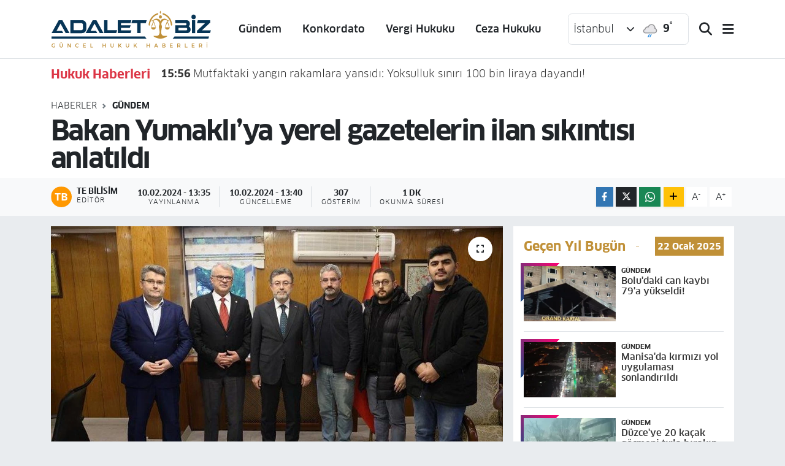

--- FILE ---
content_type: text/html; charset=UTF-8
request_url: https://www.adaletbiz.com/bakan-yumakliya-yerel-gazetelerin-ilan-sikintisi-anlatildi
body_size: 21459
content:
<!DOCTYPE html>
<html lang="tr" data-theme="flow">
<head>
<link rel="dns-prefetch" href="//www.adaletbiz.com">
<link rel="dns-prefetch" href="//adaletbizcom.teimg.com">
<link rel="dns-prefetch" href="//static.tebilisim.com">
<link rel="dns-prefetch" href="//www.googletagmanager.com">
<link rel="dns-prefetch" href="//www.w3.org">
<link rel="dns-prefetch" href="//www.facebook.com">
<link rel="dns-prefetch" href="//x.com">
<link rel="dns-prefetch" href="//api.whatsapp.com">
<link rel="dns-prefetch" href="//www.linkedin.com">
<link rel="dns-prefetch" href="//pinterest.com">
<link rel="dns-prefetch" href="//t.me">
<link rel="dns-prefetch" href="//tebilisim.com">

    <meta charset="utf-8">
<title>Bakan Yumaklı’ya yerel gazetelerin ilan sıkıntısı anlatıldı - Hukuk Haberleri ADALETBİZ!</title>
<link rel="canonical" href="https://www.adaletbiz.com/bakan-yumakliya-yerel-gazetelerin-ilan-sikintisi-anlatildi">
<meta name="viewport" content="width=device-width,initial-scale=1">
<meta name="X-UA-Compatible" content="IE=edge">
<meta name="robots" content="max-image-preview:large">
<meta name="theme-color" content="#083455">
<meta name="title" content="Bakan Yumaklı’ya yerel gazetelerin ilan sıkıntısı anlatıldı">
<meta name="articleSection" content="news">
<meta name="datePublished" content="2024-02-10T13:35:00+03:00">
<meta name="dateModified" content="2024-02-10T13:40:08+03:00">
<meta name="articleAuthor" content="İGF Haber Ajansı">
<meta name="author" content="İGF Haber Ajansı">
<link rel="amphtml" href="https://www.adaletbiz.com/bakan-yumakliya-yerel-gazetelerin-ilan-sikintisi-anlatildi/amp">
<meta property="og:site_name" content="Hukuk Haberleri ADALETBİZ!">
<meta property="og:title" content="Bakan Yumaklı’ya yerel gazetelerin ilan sıkıntısı anlatıldı">
<meta property="og:description" content="">
<meta property="og:url" content="https://www.adaletbiz.com/bakan-yumakliya-yerel-gazetelerin-ilan-sikintisi-anlatildi">
<meta property="og:image" content="https://adaletbizcom.teimg.com/crop/1280x720/adaletbiz-com/uploads/2024/02/agency/igf/bakan-yumakliya-yerel-gazetelerin-ilan-sikintisi-anlatildi.jpg">
<meta property="og:image:width" content="1280">
<meta property="og:image:height" content="720">
<meta property="og:image:alt" content="Bakan Yumaklı’ya yerel gazetelerin ilan sıkıntısı anlatıldı">
<meta property="og:article:published_time" content="2024-02-10T13:35:00+03:00">
<meta property="og:article:modified_time" content="2024-02-10T13:40:08+03:00">
<meta property="og:type" content="article">
<meta name="twitter:card" content="summary_large_image">
<meta name="twitter:title" content="Bakan Yumaklı’ya yerel gazetelerin ilan sıkıntısı anlatıldı">
<meta name="twitter:description" content="">
<meta name="twitter:image" content="https://adaletbizcom.teimg.com/crop/1280x720/adaletbiz-com/uploads/2024/02/agency/igf/bakan-yumakliya-yerel-gazetelerin-ilan-sikintisi-anlatildi.jpg">
<meta name="twitter:url" content="https://www.adaletbiz.com/bakan-yumakliya-yerel-gazetelerin-ilan-sikintisi-anlatildi">
<link rel="manifest" href="https://www.adaletbiz.com/manifest.json?v=6.6.4" />
<link rel="preload" href="https://static.tebilisim.com/flow/assets/css/font-awesome/fa-solid-900.woff2" as="font" type="font/woff2" crossorigin />
<link rel="preload" href="https://static.tebilisim.com/flow/assets/css/font-awesome/fa-brands-400.woff2" as="font" type="font/woff2" crossorigin />
<link rel="preload" href="https://static.tebilisim.com/flow/assets/css/weather-icons/font/weathericons-regular-webfont.woff2" as="font" type="font/woff2" crossorigin />
<link rel="preload" href="https://static.tebilisim.com/flow/vendor/te/fonts/clan/clan-500.woff2" as="font" type="font/woff2" crossorigin />
<link rel="preload" href="https://static.tebilisim.com/flow/vendor/te/fonts/clan/clan-600.woff2" as="font" type="font/woff2" crossorigin />
<link rel="preload" href="https://static.tebilisim.com/flow/vendor/te/fonts/clan/clan-700.woff2" as="font" type="font/woff2" crossorigin />
<link rel="preload" href="https://static.tebilisim.com/flow/vendor/te/fonts/clan/clan-800.woff2" as="font" type="font/woff2" crossorigin />


<link rel="preload" as="style" href="https://static.tebilisim.com/flow/vendor/te/fonts/clan.css?v=6.6.4">
<link rel="stylesheet" href="https://static.tebilisim.com/flow/vendor/te/fonts/clan.css?v=6.6.4">

<link rel="preload" as="image" href="https://adaletbizcom.teimg.com/crop/1280x720/adaletbiz-com/uploads/2024/02/agency/igf/bakan-yumakliya-yerel-gazetelerin-ilan-sikintisi-anlatildi.jpg">
<style>:root {
        --te-link-color: #333;
        --te-link-hover-color: #000;
        --te-font: "Clan";
        --te-secondary-font: "Clan";
        --te-h1-font-size: 45px;
        --te-color: #083455;
        --te-hover-color: #c09037;
        --mm-ocd-width: 85%!important; /*  Mobil Menü Genişliği */
        --swiper-theme-color: var(--te-color)!important;
        --header-13-color: #ffc107;
    }</style><link rel="preload" as="style" href="https://static.tebilisim.com/flow/assets/vendor/bootstrap/css/bootstrap.min.css?v=6.6.4">
<link rel="stylesheet" href="https://static.tebilisim.com/flow/assets/vendor/bootstrap/css/bootstrap.min.css?v=6.6.4">
<link rel="preload" as="style" href="https://static.tebilisim.com/flow/assets/css/app6.6.4.min.css">
<link rel="stylesheet" href="https://static.tebilisim.com/flow/assets/css/app6.6.4.min.css">



<script type="application/ld+json">{"@context":"https:\/\/schema.org","@type":"WebSite","url":"https:\/\/www.adaletbiz.com","potentialAction":{"@type":"SearchAction","target":"https:\/\/www.adaletbiz.com\/arama?q={query}","query-input":"required name=query"}}</script>

<script type="application/ld+json">{"@context":"https:\/\/schema.org","@type":"NewsMediaOrganization","url":"https:\/\/www.adaletbiz.com","name":"Adaletbiz G\u00fcncel Hukuk Haberleri","logo":"https:\/\/adaletbizcom.teimg.com\/adaletbiz-com\/uploads\/2023\/12\/adalet-biz-yeni.svg"}</script>

<script type="application/ld+json">{"@context":"https:\/\/schema.org","@graph":[{"@type":"SiteNavigationElement","name":"Ana Sayfa","url":"https:\/\/www.adaletbiz.com","@id":"https:\/\/www.adaletbiz.com"},{"@type":"SiteNavigationElement","name":"Yarg\u0131tay Kararlar\u0131","url":"https:\/\/www.adaletbiz.com\/yargitay-kararlari","@id":"https:\/\/www.adaletbiz.com\/yargitay-kararlari"},{"@type":"SiteNavigationElement","name":"Ceza Hukuku","url":"https:\/\/www.adaletbiz.com\/ceza-hukuku","@id":"https:\/\/www.adaletbiz.com\/ceza-hukuku"},{"@type":"SiteNavigationElement","name":"Dan\u0131\u015ftay Kararlar\u0131","url":"https:\/\/www.adaletbiz.com\/danistay-kararlari","@id":"https:\/\/www.adaletbiz.com\/danistay-kararlari"},{"@type":"SiteNavigationElement","name":"G\u00fcndem","url":"https:\/\/www.adaletbiz.com\/gundem","@id":"https:\/\/www.adaletbiz.com\/gundem"},{"@type":"SiteNavigationElement","name":"A\u0130HM","url":"https:\/\/www.adaletbiz.com\/aihm","@id":"https:\/\/www.adaletbiz.com\/aihm"},{"@type":"SiteNavigationElement","name":"Anayasa Mahkemesi","url":"https:\/\/www.adaletbiz.com\/anayasa-mahkemesi","@id":"https:\/\/www.adaletbiz.com\/anayasa-mahkemesi"},{"@type":"SiteNavigationElement","name":"HSYK","url":"https:\/\/www.adaletbiz.com\/hsyk","@id":"https:\/\/www.adaletbiz.com\/hsyk"},{"@type":"SiteNavigationElement","name":"K\u00f6\u015fe Yazarlar\u0131","url":"https:\/\/www.adaletbiz.com\/kose-yazarlari","@id":"https:\/\/www.adaletbiz.com\/kose-yazarlari"},{"@type":"SiteNavigationElement","name":"S\u00f6yle\u015fi","url":"https:\/\/www.adaletbiz.com\/soylesi","@id":"https:\/\/www.adaletbiz.com\/soylesi"},{"@type":"SiteNavigationElement","name":"Hukuk Makaleleri","url":"https:\/\/www.adaletbiz.com\/hukuk-makaleleri","@id":"https:\/\/www.adaletbiz.com\/hukuk-makaleleri"},{"@type":"SiteNavigationElement","name":"Hukuk","url":"https:\/\/www.adaletbiz.com\/hukuk","@id":"https:\/\/www.adaletbiz.com\/hukuk"},{"@type":"SiteNavigationElement","name":"Yeni TTK","url":"https:\/\/www.adaletbiz.com\/yeni-ttk","@id":"https:\/\/www.adaletbiz.com\/yeni-ttk"},{"@type":"SiteNavigationElement","name":"\u0130\u0130K","url":"https:\/\/www.adaletbiz.com\/iik","@id":"https:\/\/www.adaletbiz.com\/iik"},{"@type":"SiteNavigationElement","name":"Mevzuat","url":"https:\/\/www.adaletbiz.com\/mevzuat","@id":"https:\/\/www.adaletbiz.com\/mevzuat"},{"@type":"SiteNavigationElement","name":"TBMM","url":"https:\/\/www.adaletbiz.com\/tbmm","@id":"https:\/\/www.adaletbiz.com\/tbmm"},{"@type":"SiteNavigationElement","name":"\u0130nfaz Hukuku","url":"https:\/\/www.adaletbiz.com\/infaz-hukuku","@id":"https:\/\/www.adaletbiz.com\/infaz-hukuku"},{"@type":"SiteNavigationElement","name":"Adliye Telefonlar\u0131","url":"https:\/\/www.adaletbiz.com\/adliye-telefonlari","@id":"https:\/\/www.adaletbiz.com\/adliye-telefonlari"},{"@type":"SiteNavigationElement","name":"Barolar","url":"https:\/\/www.adaletbiz.com\/barolar","@id":"https:\/\/www.adaletbiz.com\/barolar"},{"@type":"SiteNavigationElement","name":"Resmi Gazete","url":"https:\/\/www.adaletbiz.com\/resmi-gazete","@id":"https:\/\/www.adaletbiz.com\/resmi-gazete"},{"@type":"SiteNavigationElement","name":"Barolar Birli\u011fi","url":"https:\/\/www.adaletbiz.com\/barolar-birligi","@id":"https:\/\/www.adaletbiz.com\/barolar-birligi"},{"@type":"SiteNavigationElement","name":"Arabuluculuk","url":"https:\/\/www.adaletbiz.com\/arabuluculuk","@id":"https:\/\/www.adaletbiz.com\/arabuluculuk"},{"@type":"SiteNavigationElement","name":"Vergi Hukuku","url":"https:\/\/www.adaletbiz.com\/vergi-hukuku","@id":"https:\/\/www.adaletbiz.com\/vergi-hukuku"},{"@type":"SiteNavigationElement","name":"SGK","url":"https:\/\/www.adaletbiz.com\/sgk","@id":"https:\/\/www.adaletbiz.com\/sgk"},{"@type":"SiteNavigationElement","name":"Magazin","url":"https:\/\/www.adaletbiz.com\/magazin","@id":"https:\/\/www.adaletbiz.com\/magazin"},{"@type":"SiteNavigationElement","name":"\u0130dare Mahkemeleri","url":"https:\/\/www.adaletbiz.com\/idare-mahkemeleri","@id":"https:\/\/www.adaletbiz.com\/idare-mahkemeleri"},{"@type":"SiteNavigationElement","name":"Adliye","url":"https:\/\/www.adaletbiz.com\/adliye","@id":"https:\/\/www.adaletbiz.com\/adliye"},{"@type":"SiteNavigationElement","name":"Sa\u011fl\u0131k","url":"https:\/\/www.adaletbiz.com\/saglik","@id":"https:\/\/www.adaletbiz.com\/saglik"},{"@type":"SiteNavigationElement","name":"Ya\u015fam","url":"https:\/\/www.adaletbiz.com\/yasam","@id":"https:\/\/www.adaletbiz.com\/yasam"},{"@type":"SiteNavigationElement","name":"Kamu Hukuku","url":"https:\/\/www.adaletbiz.com\/kamu-hukuku","@id":"https:\/\/www.adaletbiz.com\/kamu-hukuku"},{"@type":"SiteNavigationElement","name":"E\u011fitim","url":"https:\/\/www.adaletbiz.com\/egitim","@id":"https:\/\/www.adaletbiz.com\/egitim"},{"@type":"SiteNavigationElement","name":"\u00d6zel Hukuk","url":"https:\/\/www.adaletbiz.com\/ozel-hukuk","@id":"https:\/\/www.adaletbiz.com\/ozel-hukuk"},{"@type":"SiteNavigationElement","name":"HMK","url":"https:\/\/www.adaletbiz.com\/hmk","@id":"https:\/\/www.adaletbiz.com\/hmk"},{"@type":"SiteNavigationElement","name":"Dilek\u00e7e \u00f6rnekleri","url":"https:\/\/www.adaletbiz.com\/dilekce-ornekleri","@id":"https:\/\/www.adaletbiz.com\/dilekce-ornekleri"},{"@type":"SiteNavigationElement","name":"SMMM Haberleri","url":"https:\/\/www.adaletbiz.com\/smmm-haberleri","@id":"https:\/\/www.adaletbiz.com\/smmm-haberleri"},{"@type":"SiteNavigationElement","name":"Yarg\u0131","url":"https:\/\/www.adaletbiz.com\/yargi","@id":"https:\/\/www.adaletbiz.com\/yargi"},{"@type":"SiteNavigationElement","name":"Yarg\u0131tay","url":"https:\/\/www.adaletbiz.com\/yargitay","@id":"https:\/\/www.adaletbiz.com\/yargitay"},{"@type":"SiteNavigationElement","name":"Dan\u0131\u015ftay","url":"https:\/\/www.adaletbiz.com\/danistay","@id":"https:\/\/www.adaletbiz.com\/danistay"},{"@type":"SiteNavigationElement","name":"Adalet","url":"https:\/\/www.adaletbiz.com\/adalet","@id":"https:\/\/www.adaletbiz.com\/adalet"},{"@type":"SiteNavigationElement","name":"HAK\u0130M- SAVCI","url":"https:\/\/www.adaletbiz.com\/hakim-savci","@id":"https:\/\/www.adaletbiz.com\/hakim-savci"},{"@type":"SiteNavigationElement","name":"Vergi Su\u00e7lar\u0131","url":"https:\/\/www.adaletbiz.com\/vergi-suclari","@id":"https:\/\/www.adaletbiz.com\/vergi-suclari"},{"@type":"SiteNavigationElement","name":"G\u00fcndemc","url":"https:\/\/www.adaletbiz.com\/gundemc","@id":"https:\/\/www.adaletbiz.com\/gundemc"},{"@type":"SiteNavigationElement","name":"G\u00fcndemb","url":"https:\/\/www.adaletbiz.com\/gundemb","@id":"https:\/\/www.adaletbiz.com\/gundemb"},{"@type":"SiteNavigationElement","name":"G\u00fcndems","url":"https:\/\/www.adaletbiz.com\/gundems","@id":"https:\/\/www.adaletbiz.com\/gundems"},{"@type":"SiteNavigationElement","name":"G\u00fcndemh","url":"https:\/\/www.adaletbiz.com\/gundemh","@id":"https:\/\/www.adaletbiz.com\/gundemh"},{"@type":"SiteNavigationElement","name":"\u00c7EVRE","url":"https:\/\/www.adaletbiz.com\/cevre","@id":"https:\/\/www.adaletbiz.com\/cevre"},{"@type":"SiteNavigationElement","name":"Teknoloji","url":"https:\/\/www.adaletbiz.com\/teknoloji","@id":"https:\/\/www.adaletbiz.com\/teknoloji"},{"@type":"SiteNavigationElement","name":"BAM","url":"https:\/\/www.adaletbiz.com\/bam","@id":"https:\/\/www.adaletbiz.com\/bam"},{"@type":"SiteNavigationElement","name":"\u0130stinaf","url":"https:\/\/www.adaletbiz.com\/istinaf","@id":"https:\/\/www.adaletbiz.com\/istinaf"},{"@type":"SiteNavigationElement","name":"Zaytung","url":"https:\/\/www.adaletbiz.com\/zaytung","@id":"https:\/\/www.adaletbiz.com\/zaytung"},{"@type":"SiteNavigationElement","name":"TT Hukuku","url":"https:\/\/www.adaletbiz.com\/tt-hukuku","@id":"https:\/\/www.adaletbiz.com\/tt-hukuku"},{"@type":"SiteNavigationElement","name":"Rahmi Ofluo\u011flu Yaz\u0131lar\u0131","url":"https:\/\/www.adaletbiz.com\/rahmi-ofluoglu-yazilari","@id":"https:\/\/www.adaletbiz.com\/rahmi-ofluoglu-yazilari"},{"@type":"SiteNavigationElement","name":"Konkordato","url":"https:\/\/www.adaletbiz.com\/konkordato","@id":"https:\/\/www.adaletbiz.com\/konkordato"},{"@type":"SiteNavigationElement","name":"T\u00fcketici","url":"https:\/\/www.adaletbiz.com\/tuketici","@id":"https:\/\/www.adaletbiz.com\/tuketici"},{"@type":"SiteNavigationElement","name":"Sosyal Medya","url":"https:\/\/www.adaletbiz.com\/sosyal-medya","@id":"https:\/\/www.adaletbiz.com\/sosyal-medya"},{"@type":"SiteNavigationElement","name":"Siyaset","url":"https:\/\/www.adaletbiz.com\/siyaset","@id":"https:\/\/www.adaletbiz.com\/siyaset"},{"@type":"SiteNavigationElement","name":"K\u00fclt\u00fcr sanat","url":"https:\/\/www.adaletbiz.com\/kultur-sanat","@id":"https:\/\/www.adaletbiz.com\/kultur-sanat"},{"@type":"SiteNavigationElement","name":"D\u00fcnya","url":"https:\/\/www.adaletbiz.com\/dunya","@id":"https:\/\/www.adaletbiz.com\/dunya"},{"@type":"SiteNavigationElement","name":"Yerel","url":"https:\/\/www.adaletbiz.com\/yerel","@id":"https:\/\/www.adaletbiz.com\/yerel"},{"@type":"SiteNavigationElement","name":"Bursaspor","url":"https:\/\/www.adaletbiz.com\/bursaspor","@id":"https:\/\/www.adaletbiz.com\/bursaspor"},{"@type":"SiteNavigationElement","name":"Fenerbah\u00e7e","url":"https:\/\/www.adaletbiz.com\/fenerbahce","@id":"https:\/\/www.adaletbiz.com\/fenerbahce"},{"@type":"SiteNavigationElement","name":"ADALETB\u0130Z MOB\u0130L UYGULAMA HAZIR","url":"https:\/\/www.adaletbiz.com\/adaletbiz-mobil-uygulama-hazir","@id":"https:\/\/www.adaletbiz.com\/adaletbiz-mobil-uygulama-hazir"},{"@type":"SiteNavigationElement","name":"D\u0130LEK\u00c7E \u00d6RNEKLER\u0130","url":"https:\/\/www.adaletbiz.com\/dilekce-ornekleri-1","@id":"https:\/\/www.adaletbiz.com\/dilekce-ornekleri-1"},{"@type":"SiteNavigationElement","name":"ADALETB\u0130Z B\u00dcLTEN\u0130","url":"https:\/\/www.adaletbiz.com\/adaletbiz-bulteni","@id":"https:\/\/www.adaletbiz.com\/adaletbiz-bulteni"},{"@type":"SiteNavigationElement","name":"\u0130NFAZ ( YATAR) HESAPLAMA","url":"https:\/\/www.adaletbiz.com\/infaz-yatar-hesaplama","@id":"https:\/\/www.adaletbiz.com\/infaz-yatar-hesaplama"},{"@type":"SiteNavigationElement","name":"Yazarlar","url":"https:\/\/www.adaletbiz.com\/yazarlar","@id":"https:\/\/www.adaletbiz.com\/yazarlar"},{"@type":"SiteNavigationElement","name":"Foto Galeri","url":"https:\/\/www.adaletbiz.com\/foto-galeri","@id":"https:\/\/www.adaletbiz.com\/foto-galeri"},{"@type":"SiteNavigationElement","name":"Video Galeri","url":"https:\/\/www.adaletbiz.com\/video","@id":"https:\/\/www.adaletbiz.com\/video"},{"@type":"SiteNavigationElement","name":"Biyografiler","url":"https:\/\/www.adaletbiz.com\/biyografi","@id":"https:\/\/www.adaletbiz.com\/biyografi"},{"@type":"SiteNavigationElement","name":"Firma Rehberi","url":"https:\/\/www.adaletbiz.com\/rehber","@id":"https:\/\/www.adaletbiz.com\/rehber"},{"@type":"SiteNavigationElement","name":"Seri \u0130lanlar","url":"https:\/\/www.adaletbiz.com\/ilan","@id":"https:\/\/www.adaletbiz.com\/ilan"},{"@type":"SiteNavigationElement","name":"Vefatlar","url":"https:\/\/www.adaletbiz.com\/vefat","@id":"https:\/\/www.adaletbiz.com\/vefat"},{"@type":"SiteNavigationElement","name":"R\u00f6portajlar","url":"https:\/\/www.adaletbiz.com\/roportaj","@id":"https:\/\/www.adaletbiz.com\/roportaj"},{"@type":"SiteNavigationElement","name":"Anketler","url":"https:\/\/www.adaletbiz.com\/anketler","@id":"https:\/\/www.adaletbiz.com\/anketler"},{"@type":"SiteNavigationElement","name":"Obshtina Nikopol Bug\u00fcn, Yar\u0131n ve 1 Haftal\u0131k Hava Durumu Tahmini","url":"https:\/\/www.adaletbiz.com\/obshtina-nikopol-hava-durumu","@id":"https:\/\/www.adaletbiz.com\/obshtina-nikopol-hava-durumu"},{"@type":"SiteNavigationElement","name":"Obshtina Nikopol Namaz Vakitleri","url":"https:\/\/www.adaletbiz.com\/obshtina-nikopol-namaz-vakitleri","@id":"https:\/\/www.adaletbiz.com\/obshtina-nikopol-namaz-vakitleri"},{"@type":"SiteNavigationElement","name":"Puan Durumu ve Fikst\u00fcr","url":"https:\/\/www.adaletbiz.com\/futbol\/st-super-lig-puan-durumu-ve-fikstur","@id":"https:\/\/www.adaletbiz.com\/futbol\/st-super-lig-puan-durumu-ve-fikstur"}]}</script>

<script type="application/ld+json">{"@context":"https:\/\/schema.org","@type":"BreadcrumbList","itemListElement":[{"@type":"ListItem","position":1,"item":{"@type":"Thing","@id":"https:\/\/www.adaletbiz.com","name":"Haberler"}},{"@type":"ListItem","position":2,"item":{"@type":"Thing","@id":"https:\/\/www.adaletbiz.com\/gundem","name":"G\u00fcndem"}},{"@type":"ListItem","position":3,"item":{"@type":"Thing","@id":"https:\/\/www.adaletbiz.com\/bakan-yumakliya-yerel-gazetelerin-ilan-sikintisi-anlatildi","name":"Bakan Yumakl\u0131\u2019ya yerel gazetelerin ilan s\u0131k\u0131nt\u0131s\u0131 anlat\u0131ld\u0131"}}]}</script>
<script type="application/ld+json">{"@context":"https:\/\/schema.org","@type":"NewsArticle","headline":"Bakan Yumakl\u0131\u2019ya yerel gazetelerin ilan s\u0131k\u0131nt\u0131s\u0131 anlat\u0131ld\u0131","articleSection":"G\u00fcndem","dateCreated":"2024-02-10T13:35:00+03:00","datePublished":"2024-02-10T13:35:00+03:00","dateModified":"2024-02-10T13:40:08+03:00","wordCount":174,"genre":"news","mainEntityOfPage":{"@type":"WebPage","@id":"https:\/\/www.adaletbiz.com\/bakan-yumakliya-yerel-gazetelerin-ilan-sikintisi-anlatildi"},"articleBody":"K\u00fcresel Gazeteciler Konseyi (KGK) Kastamonu \u0130l Temsilcisi ve Kastamonu Gazeteciler Cemiyeti Ba\u015fkan\u0131 \u0130zzet Sar\u0131 ile Y\u00f6netim Kurulu \u00fcyeleri, Kastamonu'yu ziyaret eden Tar\u0131m ve Orman Bakan\u0131 \u0130brahim Yumakl\u0131 ile bir araya gelerek orman ihale ilanlar\u0131n\u0131n yeniden yerel gazetelerde yay\u0131mlat\u0131lmas\u0131 i\u00e7in destek istedi.KASTAMONU (\u0130GFA) -\u00a0Kastamonu \u015eerife Bac\u0131 \u00d6\u011fretmen Evi'nde ger\u00e7ekle\u015fen bulu\u015fmada Ba\u015fkan \u0130zzet Sar\u0131 ve y\u00f6netim kurulu \u00fcyeleri, Anadolu'da bulunan yerel gazetelerin sorunlar\u0131n\u0131 anlatarak isti\u015farede bulundular. Orman m\u00fcd\u00fcrl\u00fcklerince 2015 y\u0131l\u0131na kadar uygulanan orman ihale ilanlar\u0131n\u0131n gazetelerde yay\u0131nlat\u0131lmas\u0131 uygulamas\u0131n\u0131n tekrar ba\u015flat\u0131lmas\u0131n\u0131 isteyen Sar\u0131, bu nedenle gazetelerin ya\u015fad\u0131\u011f\u0131 mali s\u0131k\u0131nt\u0131lar\u0131 ifade etti.\nYerel gazetelere \u00f6nem verdiklerini ifade eden Bakan Yumakl\u0131 ise Ba\u015fkan Sar\u0131 ve y\u00f6netim kurulu \u00fcyelerine te\u015fekk\u00fcr ederek problemin \u00e7\u00f6z\u00fclmesi i\u00e7in \u00e7abalayaca\u011f\u0131n\u0131 ifade etti. Ziyarette Bakan Yumakl\u0131\u2019ya \u0130stiklal Mar\u015f\u0131\u2019n\u0131n ilk yay\u0131mland\u0131\u011f\u0131 A\u00e7\u0131ks\u00f6z Gazetesi'nin hat\u0131ra n\u00fcshas\u0131 hediye edildi.","inLanguage":"tr-TR","keywords":[],"image":{"@type":"ImageObject","url":"https:\/\/adaletbizcom.teimg.com\/crop\/1280x720\/adaletbiz-com\/uploads\/2024\/02\/agency\/igf\/bakan-yumakliya-yerel-gazetelerin-ilan-sikintisi-anlatildi.jpg","width":"1280","height":"720","caption":"Bakan Yumakl\u0131\u2019ya yerel gazetelerin ilan s\u0131k\u0131nt\u0131s\u0131 anlat\u0131ld\u0131"},"publishingPrinciples":"https:\/\/www.adaletbiz.com\/gizlilik-sozlesmesi","isFamilyFriendly":"http:\/\/schema.org\/True","isAccessibleForFree":"http:\/\/schema.org\/True","publisher":{"@type":"Organization","name":"Adaletbiz G\u00fcncel Hukuk Haberleri","image":"https:\/\/adaletbizcom.teimg.com\/adaletbiz-com\/uploads\/2023\/12\/adalet-biz-yeni.svg","logo":{"@type":"ImageObject","url":"https:\/\/adaletbizcom.teimg.com\/adaletbiz-com\/uploads\/2023\/12\/adalet-biz-yeni.svg","width":"640","height":"375"}},"author":{"@type":"Person","name":"TE Bilisim","honorificPrefix":"","jobTitle":"","url":null}}</script>









<script async data-cfasync="false"
	src="https://www.googletagmanager.com/gtag/js?id=G-RSQ2F3RVZP"></script>
<script data-cfasync="false">
	window.dataLayer = window.dataLayer || [];
	  function gtag(){dataLayer.push(arguments);}
	  gtag('js', new Date());
	  gtag('config', 'G-RSQ2F3RVZP');
</script>




</head>




<body class="d-flex flex-column min-vh-100">

    
    

    <script>
    // HEADER newsTicker
document.addEventListener("DOMContentLoaded", function() {
    var newsItems = document.querySelectorAll('.header-news-item');
    var currentIndex = 0;

    // İlk haberi aktif hale getir
    newsItems[currentIndex].classList.add('active');

    setInterval(function() {
        // Aktif haberi yukarı kaydır
        newsItems[currentIndex].classList.add('up');

        // Sonraki haberi aktif yap
        currentIndex = (currentIndex + 1) % newsItems.length;
        newsItems[currentIndex].classList.add('active');

        // Önceki haberi sıfırla
        var previousIndex = currentIndex - 1 >= 0 ? currentIndex - 1 : newsItems.length - 1;
        setTimeout(function() {
            newsItems[previousIndex].classList.remove('active', 'up');
        }, 500); // Geçiş süresi bittikten sonra

    }, 3500); // 3.5 saniyede bir haber değiştir (3 saniye görünüm + 0.5 saniye geçiş)
});

</script>

<header class="header-10">
    <nav class="main-menu navbar navbar-expand-lg bg-white border-bottom py-3">
        <div class="container">
            <div class="d-lg-none">
                <a href="#menu" title="Ana Menü"><i class="fa fa-bars fa-lg text-dark"></i></a>
            </div>
            <div>
                                <a class="navbar-brand mx-0" href="/" title="Hukuk Haberleri ADALETBİZ!">
                    <img src="https://adaletbizcom.teimg.com/adaletbiz-com/uploads/2023/12/adalet-biz-yeni.svg" alt="Hukuk Haberleri ADALETBİZ!" width="262" height="40" class="light-mode img-fluid flow-logo">
<img src="https://adaletbizcom.teimg.com/adaletbiz-com/uploads/2023/12/adalet-biz-light.svg" alt="Hukuk Haberleri ADALETBİZ!" width="262" height="40" class="dark-mode img-fluid flow-logo d-none">

                </a>
                            </div>
            <div class="d-none d-lg-block mx-auto">
                <ul  class="nav fw-semibold">
        <li class="nav-item   ">
        <a href="/gundem" class="nav-link text-dark" target="_self" title="Gündem">Gündem</a>
        
    </li>
        <li class="nav-item   ">
        <a href="/konkordato" class="nav-link text-dark" target="_self" title="Konkordato">Konkordato</a>
        
    </li>
        <li class="nav-item   ">
        <a href="/vergi-hukuku" class="nav-link text-dark" target="_self" title="Vergi Hukuku">Vergi Hukuku</a>
        
    </li>
        <li class="nav-item   ">
        <a href="/ceza-hukuku" class="nav-link text-dark" target="_self" title="Ceza Hukuku">Ceza Hukuku</a>
        
    </li>
    </ul>

            </div>
            <div class="weather-top weather-widget justify-content-end align-items-center p-2 me-3 d-none d-xl-flex border rounded">
                <!-- HAVA DURUMU -->

<input type="hidden" name="widget_setting_weathercity" value="41.16343020,28.76644080" />

    
        <div class="weather">
            <div class="custom-selectbox " onclick="toggleDropdown(this)" style="width: 100px">
    <div class="d-flex justify-content-between align-items-center">
        <span style="">İstanbul</span>
        <i class="fas fa-chevron-down" style="font-size: 14px"></i>
    </div>
    <ul class="bg-white text-dark overflow-widget" style="min-height: 100px; max-height: 300px">
                        <li>
            <a href="https://www.adaletbiz.com/adana-hava-durumu" title="Adana Hava Durumu" class="text-dark">
                Adana
            </a>
        </li>
                        <li>
            <a href="https://www.adaletbiz.com/adiyaman-hava-durumu" title="Adıyaman Hava Durumu" class="text-dark">
                Adıyaman
            </a>
        </li>
                        <li>
            <a href="https://www.adaletbiz.com/afyonkarahisar-hava-durumu" title="Afyonkarahisar Hava Durumu" class="text-dark">
                Afyonkarahisar
            </a>
        </li>
                        <li>
            <a href="https://www.adaletbiz.com/agri-hava-durumu" title="Ağrı Hava Durumu" class="text-dark">
                Ağrı
            </a>
        </li>
                        <li>
            <a href="https://www.adaletbiz.com/aksaray-hava-durumu" title="Aksaray Hava Durumu" class="text-dark">
                Aksaray
            </a>
        </li>
                        <li>
            <a href="https://www.adaletbiz.com/amasya-hava-durumu" title="Amasya Hava Durumu" class="text-dark">
                Amasya
            </a>
        </li>
                        <li>
            <a href="https://www.adaletbiz.com/ankara-hava-durumu" title="Ankara Hava Durumu" class="text-dark">
                Ankara
            </a>
        </li>
                        <li>
            <a href="https://www.adaletbiz.com/antalya-hava-durumu" title="Antalya Hava Durumu" class="text-dark">
                Antalya
            </a>
        </li>
                        <li>
            <a href="https://www.adaletbiz.com/ardahan-hava-durumu" title="Ardahan Hava Durumu" class="text-dark">
                Ardahan
            </a>
        </li>
                        <li>
            <a href="https://www.adaletbiz.com/artvin-hava-durumu" title="Artvin Hava Durumu" class="text-dark">
                Artvin
            </a>
        </li>
                        <li>
            <a href="https://www.adaletbiz.com/aydin-hava-durumu" title="Aydın Hava Durumu" class="text-dark">
                Aydın
            </a>
        </li>
                        <li>
            <a href="https://www.adaletbiz.com/balikesir-hava-durumu" title="Balıkesir Hava Durumu" class="text-dark">
                Balıkesir
            </a>
        </li>
                        <li>
            <a href="https://www.adaletbiz.com/bartin-hava-durumu" title="Bartın Hava Durumu" class="text-dark">
                Bartın
            </a>
        </li>
                        <li>
            <a href="https://www.adaletbiz.com/batman-hava-durumu" title="Batman Hava Durumu" class="text-dark">
                Batman
            </a>
        </li>
                        <li>
            <a href="https://www.adaletbiz.com/bayburt-hava-durumu" title="Bayburt Hava Durumu" class="text-dark">
                Bayburt
            </a>
        </li>
                        <li>
            <a href="https://www.adaletbiz.com/bilecik-hava-durumu" title="Bilecik Hava Durumu" class="text-dark">
                Bilecik
            </a>
        </li>
                        <li>
            <a href="https://www.adaletbiz.com/bingol-hava-durumu" title="Bingöl Hava Durumu" class="text-dark">
                Bingöl
            </a>
        </li>
                        <li>
            <a href="https://www.adaletbiz.com/bitlis-hava-durumu" title="Bitlis Hava Durumu" class="text-dark">
                Bitlis
            </a>
        </li>
                        <li>
            <a href="https://www.adaletbiz.com/bolu-hava-durumu" title="Bolu Hava Durumu" class="text-dark">
                Bolu
            </a>
        </li>
                        <li>
            <a href="https://www.adaletbiz.com/burdur-hava-durumu" title="Burdur Hava Durumu" class="text-dark">
                Burdur
            </a>
        </li>
                        <li>
            <a href="https://www.adaletbiz.com/bursa-hava-durumu" title="Bursa Hava Durumu" class="text-dark">
                Bursa
            </a>
        </li>
                        <li>
            <a href="https://www.adaletbiz.com/canakkale-hava-durumu" title="Çanakkale Hava Durumu" class="text-dark">
                Çanakkale
            </a>
        </li>
                        <li>
            <a href="https://www.adaletbiz.com/cankiri-hava-durumu" title="Çankırı Hava Durumu" class="text-dark">
                Çankırı
            </a>
        </li>
                        <li>
            <a href="https://www.adaletbiz.com/corum-hava-durumu" title="Çorum Hava Durumu" class="text-dark">
                Çorum
            </a>
        </li>
                        <li>
            <a href="https://www.adaletbiz.com/denizli-hava-durumu" title="Denizli Hava Durumu" class="text-dark">
                Denizli
            </a>
        </li>
                        <li>
            <a href="https://www.adaletbiz.com/diyarbakir-hava-durumu" title="Diyarbakır Hava Durumu" class="text-dark">
                Diyarbakır
            </a>
        </li>
                        <li>
            <a href="https://www.adaletbiz.com/duzce-hava-durumu" title="Düzce Hava Durumu" class="text-dark">
                Düzce
            </a>
        </li>
                        <li>
            <a href="https://www.adaletbiz.com/edirne-hava-durumu" title="Edirne Hava Durumu" class="text-dark">
                Edirne
            </a>
        </li>
                        <li>
            <a href="https://www.adaletbiz.com/elazig-hava-durumu" title="Elazığ Hava Durumu" class="text-dark">
                Elazığ
            </a>
        </li>
                        <li>
            <a href="https://www.adaletbiz.com/erzincan-hava-durumu" title="Erzincan Hava Durumu" class="text-dark">
                Erzincan
            </a>
        </li>
                        <li>
            <a href="https://www.adaletbiz.com/erzurum-hava-durumu" title="Erzurum Hava Durumu" class="text-dark">
                Erzurum
            </a>
        </li>
                        <li>
            <a href="https://www.adaletbiz.com/eskisehir-hava-durumu" title="Eskişehir Hava Durumu" class="text-dark">
                Eskişehir
            </a>
        </li>
                        <li>
            <a href="https://www.adaletbiz.com/gaziantep-hava-durumu" title="Gaziantep Hava Durumu" class="text-dark">
                Gaziantep
            </a>
        </li>
                        <li>
            <a href="https://www.adaletbiz.com/giresun-hava-durumu" title="Giresun Hava Durumu" class="text-dark">
                Giresun
            </a>
        </li>
                        <li>
            <a href="https://www.adaletbiz.com/gumushane-hava-durumu" title="Gümüşhane Hava Durumu" class="text-dark">
                Gümüşhane
            </a>
        </li>
                        <li>
            <a href="https://www.adaletbiz.com/hakkari-hava-durumu" title="Hakkâri Hava Durumu" class="text-dark">
                Hakkâri
            </a>
        </li>
                        <li>
            <a href="https://www.adaletbiz.com/hatay-hava-durumu" title="Hatay Hava Durumu" class="text-dark">
                Hatay
            </a>
        </li>
                        <li>
            <a href="https://www.adaletbiz.com/igdir-hava-durumu" title="Iğdır Hava Durumu" class="text-dark">
                Iğdır
            </a>
        </li>
                        <li>
            <a href="https://www.adaletbiz.com/isparta-hava-durumu" title="Isparta Hava Durumu" class="text-dark">
                Isparta
            </a>
        </li>
                        <li>
            <a href="https://www.adaletbiz.com/istanbul-hava-durumu" title="İstanbul Hava Durumu" class="text-dark">
                İstanbul
            </a>
        </li>
                        <li>
            <a href="https://www.adaletbiz.com/izmir-hava-durumu" title="İzmir Hava Durumu" class="text-dark">
                İzmir
            </a>
        </li>
                        <li>
            <a href="https://www.adaletbiz.com/kahramanmaras-hava-durumu" title="Kahramanmaraş Hava Durumu" class="text-dark">
                Kahramanmaraş
            </a>
        </li>
                        <li>
            <a href="https://www.adaletbiz.com/karabuk-hava-durumu" title="Karabük Hava Durumu" class="text-dark">
                Karabük
            </a>
        </li>
                        <li>
            <a href="https://www.adaletbiz.com/karaman-hava-durumu" title="Karaman Hava Durumu" class="text-dark">
                Karaman
            </a>
        </li>
                        <li>
            <a href="https://www.adaletbiz.com/kars-hava-durumu" title="Kars Hava Durumu" class="text-dark">
                Kars
            </a>
        </li>
                        <li>
            <a href="https://www.adaletbiz.com/kastamonu-hava-durumu" title="Kastamonu Hava Durumu" class="text-dark">
                Kastamonu
            </a>
        </li>
                        <li>
            <a href="https://www.adaletbiz.com/kayseri-hava-durumu" title="Kayseri Hava Durumu" class="text-dark">
                Kayseri
            </a>
        </li>
                        <li>
            <a href="https://www.adaletbiz.com/kilis-hava-durumu" title="Kilis Hava Durumu" class="text-dark">
                Kilis
            </a>
        </li>
                        <li>
            <a href="https://www.adaletbiz.com/kirikkale-hava-durumu" title="Kırıkkale Hava Durumu" class="text-dark">
                Kırıkkale
            </a>
        </li>
                        <li>
            <a href="https://www.adaletbiz.com/kirklareli-hava-durumu" title="Kırklareli Hava Durumu" class="text-dark">
                Kırklareli
            </a>
        </li>
                        <li>
            <a href="https://www.adaletbiz.com/kirsehir-hava-durumu" title="Kırşehir Hava Durumu" class="text-dark">
                Kırşehir
            </a>
        </li>
                        <li>
            <a href="https://www.adaletbiz.com/kocaeli-hava-durumu" title="Kocaeli Hava Durumu" class="text-dark">
                Kocaeli
            </a>
        </li>
                        <li>
            <a href="https://www.adaletbiz.com/konya-hava-durumu" title="Konya Hava Durumu" class="text-dark">
                Konya
            </a>
        </li>
                        <li>
            <a href="https://www.adaletbiz.com/kutahya-hava-durumu" title="Kütahya Hava Durumu" class="text-dark">
                Kütahya
            </a>
        </li>
                        <li>
            <a href="https://www.adaletbiz.com/malatya-hava-durumu" title="Malatya Hava Durumu" class="text-dark">
                Malatya
            </a>
        </li>
                        <li>
            <a href="https://www.adaletbiz.com/manisa-hava-durumu" title="Manisa Hava Durumu" class="text-dark">
                Manisa
            </a>
        </li>
                        <li>
            <a href="https://www.adaletbiz.com/mardin-hava-durumu" title="Mardin Hava Durumu" class="text-dark">
                Mardin
            </a>
        </li>
                        <li>
            <a href="https://www.adaletbiz.com/mersin-hava-durumu" title="Mersin Hava Durumu" class="text-dark">
                Mersin
            </a>
        </li>
                        <li>
            <a href="https://www.adaletbiz.com/mugla-hava-durumu" title="Muğla Hava Durumu" class="text-dark">
                Muğla
            </a>
        </li>
                        <li>
            <a href="https://www.adaletbiz.com/mus-hava-durumu" title="Muş Hava Durumu" class="text-dark">
                Muş
            </a>
        </li>
                        <li>
            <a href="https://www.adaletbiz.com/nevsehir-hava-durumu" title="Nevşehir Hava Durumu" class="text-dark">
                Nevşehir
            </a>
        </li>
                        <li>
            <a href="https://www.adaletbiz.com/nigde-hava-durumu" title="Niğde Hava Durumu" class="text-dark">
                Niğde
            </a>
        </li>
                        <li>
            <a href="https://www.adaletbiz.com/ordu-hava-durumu" title="Ordu Hava Durumu" class="text-dark">
                Ordu
            </a>
        </li>
                        <li>
            <a href="https://www.adaletbiz.com/osmaniye-hava-durumu" title="Osmaniye Hava Durumu" class="text-dark">
                Osmaniye
            </a>
        </li>
                        <li>
            <a href="https://www.adaletbiz.com/rize-hava-durumu" title="Rize Hava Durumu" class="text-dark">
                Rize
            </a>
        </li>
                        <li>
            <a href="https://www.adaletbiz.com/sakarya-hava-durumu" title="Sakarya Hava Durumu" class="text-dark">
                Sakarya
            </a>
        </li>
                        <li>
            <a href="https://www.adaletbiz.com/samsun-hava-durumu" title="Samsun Hava Durumu" class="text-dark">
                Samsun
            </a>
        </li>
                        <li>
            <a href="https://www.adaletbiz.com/sanliurfa-hava-durumu" title="Şanlıurfa Hava Durumu" class="text-dark">
                Şanlıurfa
            </a>
        </li>
                        <li>
            <a href="https://www.adaletbiz.com/siirt-hava-durumu" title="Siirt Hava Durumu" class="text-dark">
                Siirt
            </a>
        </li>
                        <li>
            <a href="https://www.adaletbiz.com/sinop-hava-durumu" title="Sinop Hava Durumu" class="text-dark">
                Sinop
            </a>
        </li>
                        <li>
            <a href="https://www.adaletbiz.com/sivas-hava-durumu" title="Sivas Hava Durumu" class="text-dark">
                Sivas
            </a>
        </li>
                        <li>
            <a href="https://www.adaletbiz.com/sirnak-hava-durumu" title="Şırnak Hava Durumu" class="text-dark">
                Şırnak
            </a>
        </li>
                        <li>
            <a href="https://www.adaletbiz.com/tekirdag-hava-durumu" title="Tekirdağ Hava Durumu" class="text-dark">
                Tekirdağ
            </a>
        </li>
                        <li>
            <a href="https://www.adaletbiz.com/tokat-hava-durumu" title="Tokat Hava Durumu" class="text-dark">
                Tokat
            </a>
        </li>
                        <li>
            <a href="https://www.adaletbiz.com/trabzon-hava-durumu" title="Trabzon Hava Durumu" class="text-dark">
                Trabzon
            </a>
        </li>
                        <li>
            <a href="https://www.adaletbiz.com/tunceli-hava-durumu" title="Tunceli Hava Durumu" class="text-dark">
                Tunceli
            </a>
        </li>
                        <li>
            <a href="https://www.adaletbiz.com/usak-hava-durumu" title="Uşak Hava Durumu" class="text-dark">
                Uşak
            </a>
        </li>
                        <li>
            <a href="https://www.adaletbiz.com/van-hava-durumu" title="Van Hava Durumu" class="text-dark">
                Van
            </a>
        </li>
                        <li>
            <a href="https://www.adaletbiz.com/yalova-hava-durumu" title="Yalova Hava Durumu" class="text-dark">
                Yalova
            </a>
        </li>
                        <li>
            <a href="https://www.adaletbiz.com/yozgat-hava-durumu" title="Yozgat Hava Durumu" class="text-dark">
                Yozgat
            </a>
        </li>
                        <li>
            <a href="https://www.adaletbiz.com/zonguldak-hava-durumu" title="Zonguldak Hava Durumu" class="text-dark">
                Zonguldak
            </a>
        </li>
            </ul>
</div>

        </div>
        <div class="weather-degree d-none d-xl-block ms-2 fw-bold" style="width: 70px">
            <img src="//cdn.weatherapi.com/weather/64x64/night/296.png" class="condition" width="32" height="32" /> <span class="degree">9</span><sup>°</sup>
        </div>

    
<div data-location='{"city":"TUXX0014"}' class="d-none"></div>


            </div>
            <ul class="navigation-menu nav d-flex align-items-center">

                <li class="nav-item">
                    <a href="/arama" class="nav-link px-0 search-btn">
                        <i class="fa fa-search fa-lg text-dark"></i>
                    </a>
                </li>

                

                <li class="nav-item dropdown position-static d-none d-lg-block">
                    <a class="nav-link pe-0 text-dark" data-bs-toggle="dropdown" href="#" aria-haspopup="true" aria-expanded="false" title="Ana Menü"><i class="fa fa-bars fa-lg"></i></a>
                    <div class="mega-menu dropdown-menu dropdown-menu-end text-capitalize shadow-lg border-0 rounded-0">

    <div class="row g-3 small p-3">

                <div class="col">
            <div class="extra-sections bg-light p-3 border">
                <a href="https://www.adaletbiz.com/istanbul-nobetci-eczaneler" title="Nöbetçi Eczaneler" class="d-block border-bottom pb-2 mb-2" target="_self"><i class="fa-solid fa-capsules me-2"></i>Nöbetçi Eczaneler</a>
<a href="https://www.adaletbiz.com/istanbul-hava-durumu" title="Hava Durumu" class="d-block border-bottom pb-2 mb-2" target="_self"><i class="fa-solid fa-cloud-sun me-2"></i>Hava Durumu</a>
<a href="https://www.adaletbiz.com/istanbul-namaz-vakitleri" title="Namaz Vakitleri" class="d-block border-bottom pb-2 mb-2" target="_self"><i class="fa-solid fa-mosque me-2"></i>Namaz Vakitleri</a>
<a href="https://www.adaletbiz.com/istanbul-trafik-durumu" title="Trafik Durumu" class="d-block border-bottom pb-2 mb-2" target="_self"><i class="fa-solid fa-car me-2"></i>Trafik Durumu</a>
<a href="https://www.adaletbiz.com/futbol/super-lig-puan-durumu-ve-fikstur" title="Süper Lig Puan Durumu ve Fikstür" class="d-block border-bottom pb-2 mb-2" target="_self"><i class="fa-solid fa-chart-bar me-2"></i>Süper Lig Puan Durumu ve Fikstür</a>
<a href="https://www.adaletbiz.com/tum-mansetler" title="Tüm Manşetler" class="d-block border-bottom pb-2 mb-2" target="_self"><i class="fa-solid fa-newspaper me-2"></i>Tüm Manşetler</a>
<a href="https://www.adaletbiz.com/sondakika-haberleri" title="Son Dakika Haberleri" class="d-block border-bottom pb-2 mb-2" target="_self"><i class="fa-solid fa-bell me-2"></i>Son Dakika Haberleri</a>

            </div>
        </div>
        
        <div class="col">
        <a href="/barolar-birligi" class="d-block border-bottom  pb-2 mb-2" target="_self" title="Barolar Birliği">Barolar Birliği</a>
            <a href="/barolar" class="d-block border-bottom  pb-2 mb-2" target="_self" title="Barolar">Barolar</a>
            <a href="/anayasa-mahkemesi" class="d-block border-bottom  pb-2 mb-2" target="_self" title="Anayasa Mahkemesi">Anayasa Mahkemesi</a>
            <a href="/aihm" class="d-block border-bottom  pb-2 mb-2" target="_self" title="AİHM">AİHM</a>
            <a href="/hsyk" class="d-block border-bottom  pb-2 mb-2" target="_self" title="HSYK">HSYK</a>
            <a href="/sgk" class="d-block border-bottom  pb-2 mb-2" target="_self" title="SGK">SGK</a>
            <a href="/arabuluculuk" class="d-block  pb-2 mb-2" target="_self" title="Arabuluculuk">Arabuluculuk</a>
        </div><div class="col">
            <a href="/soylesi" class="d-block border-bottom  pb-2 mb-2" target="_self" title="Söyleşi">Söyleşi</a>
            <a href="/hukuk" class="d-block border-bottom  pb-2 mb-2" target="_self" title="Hukuk">Hukuk</a>
            <a href="/mevzuat" class="d-block border-bottom  pb-2 mb-2" target="_self" title="Mevzuat">Mevzuat</a>
            <a href="/tbmm" class="d-block border-bottom  pb-2 mb-2" target="_self" title="TBMM">TBMM</a>
            <a href="/infaz-hukuku" class="d-block border-bottom  pb-2 mb-2" target="_self" title="İnfaz Hukuku">İnfaz Hukuku</a>
            <a href="/resmi-gazete" class="d-block border-bottom  pb-2 mb-2" target="_self" title="Resmi Gazete">Resmi Gazete</a>
            <a href="/adliye-telefonlari" class="d-block  pb-2 mb-2" target="_self" title="Adliye Telefonları">Adliye Telefonları</a>
        </div><div class="col">
            <a href="/dis-haberler" class="d-block border-bottom  pb-2 mb-2" target="_self" title="Dış Haberler">Dış Haberler</a>
            <a href="/ekonomi" class="d-block border-bottom  pb-2 mb-2" target="_self" title="Ekonomi">Ekonomi</a>
            <a href="/magazin" class="d-block border-bottom  pb-2 mb-2" target="_self" title="Magazin">Magazin</a>
            <a href="/politika" class="d-block border-bottom  pb-2 mb-2" target="_self" title="Politika">Politika</a>
            <a href="/guncel" class="d-block border-bottom  pb-2 mb-2" target="_self" title="Güncel">Güncel</a>
            <a href="/spor" class="d-block border-bottom  pb-2 mb-2" target="_self" title="Spor">Spor</a>
            <a href="/yargi-rehberi" class="d-block  pb-2 mb-2" target="_self" title="Yargı Rehberi">Yargı Rehberi</a>
        </div><div class="col">
            <a href="/bakanlar-kurulu-kararlari" class="d-block border-bottom  pb-2 mb-2" target="_self" title="Bakanlar Kurulu Kararları">Bakanlar Kurulu Kararları</a>
            <a href="/idare-mahkemeleri" class="d-block border-bottom  pb-2 mb-2" target="_self" title="İdare Mahkemeleri">İdare Mahkemeleri</a>
            <a href="/adliye" class="d-block border-bottom  pb-2 mb-2" target="_self" title="Adliye">Adliye</a>
            <a href="/saglik" class="d-block border-bottom  pb-2 mb-2" target="_self" title="Sağlık">Sağlık</a>
            <a href="/kamu-hukuku" class="d-block border-bottom  pb-2 mb-2" target="_self" title="Kamu Hukuku">Kamu Hukuku</a>
            <a href="/egitim" class="d-block border-bottom  pb-2 mb-2" target="_self" title="Eğitim">Eğitim</a>
            <a href="/ozel-hukuk" class="d-block  pb-2 mb-2" target="_self" title="Özel Hukuk">Özel Hukuk</a>
        </div><div class="col">
            <a href="/dilekce-ornekleri" class="d-block border-bottom  pb-2 mb-2" target="_self" title="Dilekçe örnekleri">Dilekçe örnekleri</a>
            <a href="/yargi" class="d-block border-bottom  pb-2 mb-2" target="_self" title="Yargı">Yargı</a>
            <a href="/yargitay" class="d-block border-bottom  pb-2 mb-2" target="_self" title="Yargıtay">Yargıtay</a>
            <a href="/danistay" class="d-block border-bottom  pb-2 mb-2" target="_self" title="Danıştay">Danıştay</a>
            <a href="/adalet" class="d-block border-bottom  pb-2 mb-2" target="_self" title="Adalet">Adalet</a>
            <a href="/vergi-suclari" class="d-block border-bottom  pb-2 mb-2" target="_self" title="Vergi Suçları">Vergi Suçları</a>
            <a href="/teknoloji" class="d-block  pb-2 mb-2" target="_self" title="Teknoloji">Teknoloji</a>
        </div><div class="col">
            <a href="/istinaf" class="d-block border-bottom  pb-2 mb-2" target="_self" title="İstinaf">İstinaf</a>
            <a href="/tt-hukuku" class="d-block border-bottom  pb-2 mb-2" target="_self" title="TT Hukuku">TT Hukuku</a>
            <a href="/tuketici" class="d-block border-bottom  pb-2 mb-2" target="_self" title="Tüketici">Tüketici</a>
            <a href="/sosyal-medya" class="d-block border-bottom  pb-2 mb-2" target="_self" title="Sosyal Medya">Sosyal Medya</a>
            <a href="/danistay-kararlari" class="d-block border-bottom  pb-2 mb-2" target="_self" title="Danıştay Kararları">Danıştay Kararları</a>
            <a href="/yargitay-kararlari" class="d-block border-bottom  pb-2 mb-2" target="_self" title="Yargıtay Kararları">Yargıtay Kararları</a>
        </div>


    </div>

    <div class="p-3 bg-light">
                                                                                    </div>

    <div class="mega-menu-footer p-2 bg-te-color">
        <a class="dropdown-item text-white" href="/kunye" title="Künye"><i class="fa fa-id-card me-2"></i> Künye</a>
        <a class="dropdown-item text-white" href="/iletisim" title="İletişim"><i class="fa fa-envelope me-2"></i> İletişim</a>
        <a class="dropdown-item text-white" href="/rss-baglantilari" title="RSS Bağlantıları"><i class="fa fa-rss me-2"></i> RSS Bağlantıları</a>
        <a class="dropdown-item text-white" href="/member/login" title="Üyelik Girişi"><i class="fa fa-user me-2"></i> Üyelik Girişi</a>
    </div>


</div>

                </li>
            </ul>
        </div>
    </nav>

    <ul  class="mobile-categories d-lg-none list-inline bg-white">
        <li class="list-inline-item">
        <a href="/gundem" class="text-dark" target="_self" title="Gündem">
                Gündem
        </a>
    </li>
        <li class="list-inline-item">
        <a href="/konkordato" class="text-dark" target="_self" title="Konkordato">
                Konkordato
        </a>
    </li>
        <li class="list-inline-item">
        <a href="/vergi-hukuku" class="text-dark" target="_self" title="Vergi Hukuku">
                Vergi Hukuku
        </a>
    </li>
        <li class="list-inline-item">
        <a href="/ceza-hukuku" class="text-dark" target="_self" title="Ceza Hukuku">
                Ceza Hukuku
        </a>
    </li>
    </ul>


    <div class="header-last-minute bg-white shadow-sm">
        <div class="container">
            <div class="header-news-container">
                <h3 class="h4 header-news-title d-none d-md-block text-danger m-0 me-3">Hukuk Haberleri</h3>
                <div class="header-news-ticker">
                                        <a href="/mutfaktaki-yangin-rakamlara-yansidi-yoksulluk-siniri-100-bin-liraya-dayandi" target="_self" title="Mutfaktaki yangın rakamlara yansıdı: Yoksulluk sınırı 100 bin liraya dayandı!" class="header-news-item text-truncate"><strong class="me-1">15:56</strong>Mutfaktaki yangın rakamlara yansıdı: Yoksulluk sınırı 100 bin liraya dayandı!</a>
                                        <a href="/comude-usulsuzluk-iddiasi-idari-personel-aciga-alindi" target="_self" title="ÇOMÜ&#039;de &#039;usulsüzlük&#039; iddiası: İdari personel açığa alındı" class="header-news-item text-truncate"><strong class="me-1">15:48</strong>ÇOMÜ&#039;de &#039;usulsüzlük&#039; iddiası: İdari personel açığa alındı</a>
                                        <a href="/konut-dokunulmazliginin-hirsizlik-sucunun-islenmesi-amaciyla-ihlali-halinde-sorusturma-ve-kovusturmada-sikayet-aranmamas" target="_self" title="Konut Dokunulmazlığının Hırsızlık Suçunun İşlenmesi Amacıyla İhlali Hâlinde Soruşturma ve Kovuşturmada Şikâyet Aranmamas" class="header-news-item text-truncate"><strong class="me-1">15:03</strong>Konut Dokunulmazlığının Hırsızlık Suçunun İşlenmesi Amacıyla İhlali Hâlinde Soruşturma ve Kovuşturmada Şikâyet Aranmamas</a>
                                        <a href="/caglayan-adliyesinde-intihar-girisimi-1" target="_self" title="Çağlayan Adliyesinde İntihar Girişimi" class="header-news-item text-truncate"><strong class="me-1">10:30</strong>Çağlayan Adliyesinde İntihar Girişimi</a>
                                        <a href="/izmirde-polis-merkezine-saldiri-2-polis-sehit-2-polis-yarali" target="_self" title="İzmir’de Polis Merkezine saldırı: 2 polis şehit, 2 polis yaralı!" class="header-news-item text-truncate"><strong class="me-1">10:46</strong>İzmir’de Polis Merkezine saldırı: 2 polis şehit, 2 polis yaralı!</a>
                                        <a href="/dokuz-eylulun-kuresel-yukselisi-suruyor" target="_self" title="Dokuz Eylül&#039;ün küresel yükselişi sürüyor" class="header-news-item text-truncate"><strong class="me-1">10:34</strong>Dokuz Eylül&#039;ün küresel yükselişi sürüyor</a>
                                        <a href="/darussafakada-yeni-ders-yili-heyecani" target="_self" title="Darüşşafaka&#039;da yeni ders yılı heyecanı" class="header-news-item text-truncate"><strong class="me-1">10:29</strong>Darüşşafaka&#039;da yeni ders yılı heyecanı</a>
                                        <a href="/bursanin-dunyaca-unlu-siyah-incirleri-osmangazide-yaristi" target="_self" title="Bursa’nın dünyaca ünlü siyah incirleri Osmangazi’de yarıştı" class="header-news-item text-truncate"><strong class="me-1">10:23</strong>Bursa’nın dünyaca ünlü siyah incirleri Osmangazi’de yarıştı</a>
                                        <a href="/izmirde-polis-merkezine-saldiri" target="_self" title="İzmir&#039;de polis merkezine saldırı!" class="header-news-item text-truncate"><strong class="me-1">10:11</strong>İzmir&#039;de polis merkezine saldırı!</a>
                                        <a href="/reelde-dolar-ve-euro-kaybettirdi" target="_self" title="Reelde Dolar ve Euro kaybettirdi!" class="header-news-item text-truncate"><strong class="me-1">10:06</strong>Reelde Dolar ve Euro kaybettirdi!</a>
                                    </div>
            </div>

        </div>
    </div>

</header>






<main class="single overflow-hidden" style="min-height: 300px">

            
    
    <div class="infinite" data-show-advert="1">

    

    <div class="infinite-item d-block" data-id="260719" data-category-id="7" data-reference="TE\Blog\Models\Post" data-json-url="/service/json/featured-infinite.json">

        

        <div class="post-header pt-3 bg-white">

    <div class="container">

        
        <nav class="meta-category d-flex justify-content-lg-start" style="--bs-breadcrumb-divider: url(&#34;data:image/svg+xml,%3Csvg xmlns='http://www.w3.org/2000/svg' width='8' height='8'%3E%3Cpath d='M2.5 0L1 1.5 3.5 4 1 6.5 2.5 8l4-4-4-4z' fill='%236c757d'/%3E%3C/svg%3E&#34;);" aria-label="breadcrumb">
        <ol class="breadcrumb mb-0">
            <li class="breadcrumb-item"><a href="https://www.adaletbiz.com" class="breadcrumb_link" target="_self">Haberler</a></li>
            <li class="breadcrumb-item active fw-bold" aria-current="page"><a href="/gundem" target="_self" class="breadcrumb_link text-dark" title="Gündem">Gündem</a></li>
        </ol>
</nav>

        <h1 class="h2 fw-bold text-lg-start headline my-2" itemprop="headline">Bakan Yumaklı’ya yerel gazetelerin ilan sıkıntısı anlatıldı</h1>
        
        <h2 class="lead text-lg-start text-dark my-2 description" itemprop="description"></h2>
        
        <div class="news-tags">
    </div>

    </div>

    <div class="bg-light py-1">
        <div class="container d-flex justify-content-between align-items-center">

            <div class="meta-author">
            <a href="/muhabir/2/te-bilisim" class="d-flex" title="TE Bilisim" target="_self">
            <img class="me-2 rounded-circle" width="34" height="34" src="[data-uri]"
                loading="lazy" alt="TE Bilisim">
            <div class="me-3 flex-column align-items-center justify-content-center">
                <div class="fw-bold text-dark">TE Bilisim</div>
                <div class="info text-dark">Editör</div>
            </div>
        </a>
    
    <div class="box">
    <time class="fw-bold">10.02.2024 - 13:35</time>
    <span class="info">Yayınlanma</span>
</div>
<div class="box">
    <time class="fw-bold">10.02.2024 - 13:40</time>
    <span class="info">Güncelleme</span>
</div>

    
    <div class="box">
    <span class="fw-bold">307</span>
    <span class="info text-dark">Gösterim</span>
</div>

    <div class="box">
    <span class="fw-bold">1 Dk</span>
    <span class="info text-dark">Okunma Süresi</span>
</div>





</div>


            <div class="share-area justify-content-end align-items-center d-none d-lg-flex">

    <div class="mobile-share-button-container mb-2 d-block d-md-none">
    <button
        class="btn btn-primary btn-sm rounded-0 shadow-sm w-100"
        onclick="handleMobileShare(event, 'Bakan Yumaklı’ya yerel gazetelerin ilan sıkıntısı anlatıldı', 'https://www.adaletbiz.com/bakan-yumakliya-yerel-gazetelerin-ilan-sikintisi-anlatildi')"
        title="Paylaş"
    >
        <i class="fas fa-share-alt me-2"></i>Paylaş
    </button>
</div>

<div class="social-buttons-new d-none d-md-flex justify-content-between">
    <a
        href="https://www.facebook.com/sharer/sharer.php?u=https%3A%2F%2Fwww.adaletbiz.com%2Fbakan-yumakliya-yerel-gazetelerin-ilan-sikintisi-anlatildi"
        onclick="initiateDesktopShare(event, 'facebook')"
        class="btn btn-primary btn-sm rounded-0 shadow-sm me-1"
        title="Facebook'ta Paylaş"
        data-platform="facebook"
        data-share-url="https://www.adaletbiz.com/bakan-yumakliya-yerel-gazetelerin-ilan-sikintisi-anlatildi"
        data-share-title="Bakan Yumaklı’ya yerel gazetelerin ilan sıkıntısı anlatıldı"
        rel="noreferrer nofollow noopener external"
    >
        <i class="fab fa-facebook-f"></i>
    </a>

    <a
        href="https://x.com/intent/tweet?url=https%3A%2F%2Fwww.adaletbiz.com%2Fbakan-yumakliya-yerel-gazetelerin-ilan-sikintisi-anlatildi&text=Bakan+Yumakl%C4%B1%E2%80%99ya+yerel+gazetelerin+ilan+s%C4%B1k%C4%B1nt%C4%B1s%C4%B1+anlat%C4%B1ld%C4%B1"
        onclick="initiateDesktopShare(event, 'twitter')"
        class="btn btn-dark btn-sm rounded-0 shadow-sm me-1"
        title="X'de Paylaş"
        data-platform="twitter"
        data-share-url="https://www.adaletbiz.com/bakan-yumakliya-yerel-gazetelerin-ilan-sikintisi-anlatildi"
        data-share-title="Bakan Yumaklı’ya yerel gazetelerin ilan sıkıntısı anlatıldı"
        rel="noreferrer nofollow noopener external"
    >
        <i class="fab fa-x-twitter text-white"></i>
    </a>

    <a
        href="https://api.whatsapp.com/send?text=Bakan+Yumakl%C4%B1%E2%80%99ya+yerel+gazetelerin+ilan+s%C4%B1k%C4%B1nt%C4%B1s%C4%B1+anlat%C4%B1ld%C4%B1+-+https%3A%2F%2Fwww.adaletbiz.com%2Fbakan-yumakliya-yerel-gazetelerin-ilan-sikintisi-anlatildi"
        onclick="initiateDesktopShare(event, 'whatsapp')"
        class="btn btn-success btn-sm rounded-0 btn-whatsapp shadow-sm me-1"
        title="Whatsapp'ta Paylaş"
        data-platform="whatsapp"
        data-share-url="https://www.adaletbiz.com/bakan-yumakliya-yerel-gazetelerin-ilan-sikintisi-anlatildi"
        data-share-title="Bakan Yumaklı’ya yerel gazetelerin ilan sıkıntısı anlatıldı"
        rel="noreferrer nofollow noopener external"
    >
        <i class="fab fa-whatsapp fa-lg"></i>
    </a>

    <div class="dropdown">
        <button class="dropdownButton btn btn-sm rounded-0 btn-warning border-none shadow-sm me-1" type="button" data-bs-toggle="dropdown" name="socialDropdownButton" title="Daha Fazla">
            <i id="icon" class="fa fa-plus"></i>
        </button>

        <ul class="dropdown-menu dropdown-menu-end border-0 rounded-1 shadow">
            <li>
                <a
                    href="https://www.linkedin.com/sharing/share-offsite/?url=https%3A%2F%2Fwww.adaletbiz.com%2Fbakan-yumakliya-yerel-gazetelerin-ilan-sikintisi-anlatildi"
                    class="dropdown-item"
                    onclick="initiateDesktopShare(event, 'linkedin')"
                    data-platform="linkedin"
                    data-share-url="https://www.adaletbiz.com/bakan-yumakliya-yerel-gazetelerin-ilan-sikintisi-anlatildi"
                    data-share-title="Bakan Yumaklı’ya yerel gazetelerin ilan sıkıntısı anlatıldı"
                    rel="noreferrer nofollow noopener external"
                    title="Linkedin"
                >
                    <i class="fab fa-linkedin text-primary me-2"></i>Linkedin
                </a>
            </li>
            <li>
                <a
                    href="https://pinterest.com/pin/create/button/?url=https%3A%2F%2Fwww.adaletbiz.com%2Fbakan-yumakliya-yerel-gazetelerin-ilan-sikintisi-anlatildi&description=Bakan+Yumakl%C4%B1%E2%80%99ya+yerel+gazetelerin+ilan+s%C4%B1k%C4%B1nt%C4%B1s%C4%B1+anlat%C4%B1ld%C4%B1&media="
                    class="dropdown-item"
                    onclick="initiateDesktopShare(event, 'pinterest')"
                    data-platform="pinterest"
                    data-share-url="https://www.adaletbiz.com/bakan-yumakliya-yerel-gazetelerin-ilan-sikintisi-anlatildi"
                    data-share-title="Bakan Yumaklı’ya yerel gazetelerin ilan sıkıntısı anlatıldı"
                    rel="noreferrer nofollow noopener external"
                    title="Pinterest"
                >
                    <i class="fab fa-pinterest text-danger me-2"></i>Pinterest
                </a>
            </li>
            <li>
                <a
                    href="https://t.me/share/url?url=https%3A%2F%2Fwww.adaletbiz.com%2Fbakan-yumakliya-yerel-gazetelerin-ilan-sikintisi-anlatildi&text=Bakan+Yumakl%C4%B1%E2%80%99ya+yerel+gazetelerin+ilan+s%C4%B1k%C4%B1nt%C4%B1s%C4%B1+anlat%C4%B1ld%C4%B1"
                    class="dropdown-item"
                    onclick="initiateDesktopShare(event, 'telegram')"
                    data-platform="telegram"
                    data-share-url="https://www.adaletbiz.com/bakan-yumakliya-yerel-gazetelerin-ilan-sikintisi-anlatildi"
                    data-share-title="Bakan Yumaklı’ya yerel gazetelerin ilan sıkıntısı anlatıldı"
                    rel="noreferrer nofollow noopener external"
                    title="Telegram"
                >
                    <i class="fab fa-telegram-plane text-primary me-2"></i>Telegram
                </a>
            </li>
            <li class="border-0">
                <a class="dropdown-item" href="javascript:void(0)" onclick="printContent(event)" title="Yazdır">
                    <i class="fas fa-print text-dark me-2"></i>
                    Yazdır
                </a>
            </li>
            <li class="border-0">
                <a class="dropdown-item" href="javascript:void(0)" onclick="copyURL(event, 'https://www.adaletbiz.com/bakan-yumakliya-yerel-gazetelerin-ilan-sikintisi-anlatildi')" rel="noreferrer nofollow noopener external" title="Bağlantıyı Kopyala">
                    <i class="fas fa-link text-dark me-2"></i>
                    Kopyala
                </a>
            </li>
        </ul>
    </div>
</div>

<script>
    var shareableModelId = 260719;
    var shareableModelClass = 'TE\\Blog\\Models\\Post';

    function shareCount(id, model, platform, url) {
        fetch("https://www.adaletbiz.com/sharecount", {
            method: 'POST',
            headers: {
                'Content-Type': 'application/json',
                'X-CSRF-TOKEN': document.querySelector('meta[name="csrf-token"]')?.getAttribute('content')
            },
            body: JSON.stringify({ id, model, platform, url })
        }).catch(err => console.error('Share count fetch error:', err));
    }

    function goSharePopup(url, title, width = 600, height = 400) {
        const left = (screen.width - width) / 2;
        const top = (screen.height - height) / 2;
        window.open(
            url,
            title,
            `width=${width},height=${height},left=${left},top=${top},resizable=yes,scrollbars=yes`
        );
    }

    async function handleMobileShare(event, title, url) {
        event.preventDefault();

        if (shareableModelId && shareableModelClass) {
            shareCount(shareableModelId, shareableModelClass, 'native_mobile_share', url);
        }

        const isAndroidWebView = navigator.userAgent.includes('Android') && !navigator.share;

        if (isAndroidWebView) {
            window.location.href = 'androidshare://paylas?title=' + encodeURIComponent(title) + '&url=' + encodeURIComponent(url);
            return;
        }

        if (navigator.share) {
            try {
                await navigator.share({ title: title, url: url });
            } catch (error) {
                if (error.name !== 'AbortError') {
                    console.error('Web Share API failed:', error);
                }
            }
        } else {
            alert("Bu cihaz paylaşımı desteklemiyor.");
        }
    }

    function initiateDesktopShare(event, platformOverride = null) {
        event.preventDefault();
        const anchor = event.currentTarget;
        const platform = platformOverride || anchor.dataset.platform;
        const webShareUrl = anchor.href;
        const contentUrl = anchor.dataset.shareUrl || webShareUrl;

        if (shareableModelId && shareableModelClass && platform) {
            shareCount(shareableModelId, shareableModelClass, platform, contentUrl);
        }

        goSharePopup(webShareUrl, platform ? platform.charAt(0).toUpperCase() + platform.slice(1) : "Share");
    }

    function copyURL(event, urlToCopy) {
        event.preventDefault();
        navigator.clipboard.writeText(urlToCopy).then(() => {
            alert('Bağlantı panoya kopyalandı!');
        }).catch(err => {
            console.error('Could not copy text: ', err);
            try {
                const textArea = document.createElement("textarea");
                textArea.value = urlToCopy;
                textArea.style.position = "fixed";
                document.body.appendChild(textArea);
                textArea.focus();
                textArea.select();
                document.execCommand('copy');
                document.body.removeChild(textArea);
                alert('Bağlantı panoya kopyalandı!');
            } catch (fallbackErr) {
                console.error('Fallback copy failed:', fallbackErr);
            }
        });
    }

    function printContent(event) {
        event.preventDefault();

        const triggerElement = event.currentTarget;
        const contextContainer = triggerElement.closest('.infinite-item') || document;

        const header      = contextContainer.querySelector('.post-header');
        const media       = contextContainer.querySelector('.news-section .col-lg-8 .inner, .news-section .col-lg-8 .ratio, .news-section .col-lg-8 iframe');
        const articleBody = contextContainer.querySelector('.article-text');

        if (!header && !media && !articleBody) {
            window.print();
            return;
        }

        let printHtml = '';
        
        if (header) {
            const titleEl = header.querySelector('h1');
            const descEl  = header.querySelector('.description, h2.lead');

            let cleanHeaderHtml = '<div class="printed-header">';
            if (titleEl) cleanHeaderHtml += titleEl.outerHTML;
            if (descEl)  cleanHeaderHtml += descEl.outerHTML;
            cleanHeaderHtml += '</div>';

            printHtml += cleanHeaderHtml;
        }

        if (media) {
            printHtml += media.outerHTML;
        }

        if (articleBody) {
            const articleClone = articleBody.cloneNode(true);
            articleClone.querySelectorAll('.post-flash').forEach(function (el) {
                el.parentNode.removeChild(el);
            });
            printHtml += articleClone.outerHTML;
        }
        const iframe = document.createElement('iframe');
        iframe.style.position = 'fixed';
        iframe.style.right = '0';
        iframe.style.bottom = '0';
        iframe.style.width = '0';
        iframe.style.height = '0';
        iframe.style.border = '0';
        document.body.appendChild(iframe);

        const frameWindow = iframe.contentWindow || iframe;
        const title = document.title || 'Yazdır';
        const headStyles = Array.from(document.querySelectorAll('link[rel="stylesheet"], style'))
            .map(el => el.outerHTML)
            .join('');

        iframe.onload = function () {
            try {
                frameWindow.focus();
                frameWindow.print();
            } finally {
                setTimeout(function () {
                    document.body.removeChild(iframe);
                }, 1000);
            }
        };

        const doc = frameWindow.document;
        doc.open();
        doc.write(`
            <!doctype html>
            <html lang="tr">
                <head>
<link rel="dns-prefetch" href="//www.adaletbiz.com">
<link rel="dns-prefetch" href="//adaletbizcom.teimg.com">
<link rel="dns-prefetch" href="//static.tebilisim.com">
<link rel="dns-prefetch" href="//www.googletagmanager.com">
<link rel="dns-prefetch" href="//www.w3.org">
<link rel="dns-prefetch" href="//www.facebook.com">
<link rel="dns-prefetch" href="//x.com">
<link rel="dns-prefetch" href="//api.whatsapp.com">
<link rel="dns-prefetch" href="//www.linkedin.com">
<link rel="dns-prefetch" href="//pinterest.com">
<link rel="dns-prefetch" href="//t.me">
<link rel="dns-prefetch" href="//tebilisim.com">
                    <meta charset="utf-8">
                    <title>${title}</title>
                    ${headStyles}
                    <style>
                        html, body {
                            margin: 0;
                            padding: 0;
                            background: #ffffff;
                        }
                        .printed-article {
                            margin: 0;
                            padding: 20px;
                            box-shadow: none;
                            background: #ffffff;
                        }
                    </style>
                </head>
                <body>
                    <div class="printed-article">
                        ${printHtml}
                    </div>
                </body>
            </html>
        `);
        doc.close();
    }

    var dropdownButton = document.querySelector('.dropdownButton');
    if (dropdownButton) {
        var icon = dropdownButton.querySelector('#icon');
        var parentDropdown = dropdownButton.closest('.dropdown');
        if (parentDropdown && icon) {
            parentDropdown.addEventListener('show.bs.dropdown', function () {
                icon.classList.remove('fa-plus');
                icon.classList.add('fa-minus');
            });
            parentDropdown.addEventListener('hide.bs.dropdown', function () {
                icon.classList.remove('fa-minus');
                icon.classList.add('fa-plus');
            });
        }
    }
</script>

    
        
            <a href="#" title="Metin boyutunu küçült" class="te-textDown btn btn-sm btn-white rounded-0 me-1">A<sup>-</sup></a>
            <a href="#" title="Metin boyutunu büyüt" class="te-textUp btn btn-sm btn-white rounded-0 me-1">A<sup>+</sup></a>

            
        

    
</div>



        </div>


    </div>


</div>




        <div class="container g-0 g-sm-4">

            <div class="news-section overflow-hidden mt-lg-3">
                <div class="row g-3">
                    <div class="col-lg-8">

                        <div class="inner">
    <a href="https://adaletbizcom.teimg.com/crop/1280x720/adaletbiz-com/uploads/2024/02/agency/igf/bakan-yumakliya-yerel-gazetelerin-ilan-sikintisi-anlatildi.jpg" class="position-relative d-block" data-fancybox>
                        <div class="zoom-in-out m-3">
            <i class="fa fa-expand" style="font-size: 14px"></i>
        </div>
        <img class="img-fluid" src="https://adaletbizcom.teimg.com/crop/1280x720/adaletbiz-com/uploads/2024/02/agency/igf/bakan-yumakliya-yerel-gazetelerin-ilan-sikintisi-anlatildi.jpg" alt="Bakan Yumaklı’ya yerel gazetelerin ilan sıkıntısı anlatıldı" width="860" height="504" loading="eager" fetchpriority="high" decoding="async" style="width:100%; aspect-ratio: 860 / 504;" />
            </a>
</div>





                        <div class="d-flex d-lg-none justify-content-between align-items-center p-2">

    <div class="mobile-share-button-container mb-2 d-block d-md-none">
    <button
        class="btn btn-primary btn-sm rounded-0 shadow-sm w-100"
        onclick="handleMobileShare(event, 'Bakan Yumaklı’ya yerel gazetelerin ilan sıkıntısı anlatıldı', 'https://www.adaletbiz.com/bakan-yumakliya-yerel-gazetelerin-ilan-sikintisi-anlatildi')"
        title="Paylaş"
    >
        <i class="fas fa-share-alt me-2"></i>Paylaş
    </button>
</div>

<div class="social-buttons-new d-none d-md-flex justify-content-between">
    <a
        href="https://www.facebook.com/sharer/sharer.php?u=https%3A%2F%2Fwww.adaletbiz.com%2Fbakan-yumakliya-yerel-gazetelerin-ilan-sikintisi-anlatildi"
        onclick="initiateDesktopShare(event, 'facebook')"
        class="btn btn-primary btn-sm rounded-0 shadow-sm me-1"
        title="Facebook'ta Paylaş"
        data-platform="facebook"
        data-share-url="https://www.adaletbiz.com/bakan-yumakliya-yerel-gazetelerin-ilan-sikintisi-anlatildi"
        data-share-title="Bakan Yumaklı’ya yerel gazetelerin ilan sıkıntısı anlatıldı"
        rel="noreferrer nofollow noopener external"
    >
        <i class="fab fa-facebook-f"></i>
    </a>

    <a
        href="https://x.com/intent/tweet?url=https%3A%2F%2Fwww.adaletbiz.com%2Fbakan-yumakliya-yerel-gazetelerin-ilan-sikintisi-anlatildi&text=Bakan+Yumakl%C4%B1%E2%80%99ya+yerel+gazetelerin+ilan+s%C4%B1k%C4%B1nt%C4%B1s%C4%B1+anlat%C4%B1ld%C4%B1"
        onclick="initiateDesktopShare(event, 'twitter')"
        class="btn btn-dark btn-sm rounded-0 shadow-sm me-1"
        title="X'de Paylaş"
        data-platform="twitter"
        data-share-url="https://www.adaletbiz.com/bakan-yumakliya-yerel-gazetelerin-ilan-sikintisi-anlatildi"
        data-share-title="Bakan Yumaklı’ya yerel gazetelerin ilan sıkıntısı anlatıldı"
        rel="noreferrer nofollow noopener external"
    >
        <i class="fab fa-x-twitter text-white"></i>
    </a>

    <a
        href="https://api.whatsapp.com/send?text=Bakan+Yumakl%C4%B1%E2%80%99ya+yerel+gazetelerin+ilan+s%C4%B1k%C4%B1nt%C4%B1s%C4%B1+anlat%C4%B1ld%C4%B1+-+https%3A%2F%2Fwww.adaletbiz.com%2Fbakan-yumakliya-yerel-gazetelerin-ilan-sikintisi-anlatildi"
        onclick="initiateDesktopShare(event, 'whatsapp')"
        class="btn btn-success btn-sm rounded-0 btn-whatsapp shadow-sm me-1"
        title="Whatsapp'ta Paylaş"
        data-platform="whatsapp"
        data-share-url="https://www.adaletbiz.com/bakan-yumakliya-yerel-gazetelerin-ilan-sikintisi-anlatildi"
        data-share-title="Bakan Yumaklı’ya yerel gazetelerin ilan sıkıntısı anlatıldı"
        rel="noreferrer nofollow noopener external"
    >
        <i class="fab fa-whatsapp fa-lg"></i>
    </a>

    <div class="dropdown">
        <button class="dropdownButton btn btn-sm rounded-0 btn-warning border-none shadow-sm me-1" type="button" data-bs-toggle="dropdown" name="socialDropdownButton" title="Daha Fazla">
            <i id="icon" class="fa fa-plus"></i>
        </button>

        <ul class="dropdown-menu dropdown-menu-end border-0 rounded-1 shadow">
            <li>
                <a
                    href="https://www.linkedin.com/sharing/share-offsite/?url=https%3A%2F%2Fwww.adaletbiz.com%2Fbakan-yumakliya-yerel-gazetelerin-ilan-sikintisi-anlatildi"
                    class="dropdown-item"
                    onclick="initiateDesktopShare(event, 'linkedin')"
                    data-platform="linkedin"
                    data-share-url="https://www.adaletbiz.com/bakan-yumakliya-yerel-gazetelerin-ilan-sikintisi-anlatildi"
                    data-share-title="Bakan Yumaklı’ya yerel gazetelerin ilan sıkıntısı anlatıldı"
                    rel="noreferrer nofollow noopener external"
                    title="Linkedin"
                >
                    <i class="fab fa-linkedin text-primary me-2"></i>Linkedin
                </a>
            </li>
            <li>
                <a
                    href="https://pinterest.com/pin/create/button/?url=https%3A%2F%2Fwww.adaletbiz.com%2Fbakan-yumakliya-yerel-gazetelerin-ilan-sikintisi-anlatildi&description=Bakan+Yumakl%C4%B1%E2%80%99ya+yerel+gazetelerin+ilan+s%C4%B1k%C4%B1nt%C4%B1s%C4%B1+anlat%C4%B1ld%C4%B1&media="
                    class="dropdown-item"
                    onclick="initiateDesktopShare(event, 'pinterest')"
                    data-platform="pinterest"
                    data-share-url="https://www.adaletbiz.com/bakan-yumakliya-yerel-gazetelerin-ilan-sikintisi-anlatildi"
                    data-share-title="Bakan Yumaklı’ya yerel gazetelerin ilan sıkıntısı anlatıldı"
                    rel="noreferrer nofollow noopener external"
                    title="Pinterest"
                >
                    <i class="fab fa-pinterest text-danger me-2"></i>Pinterest
                </a>
            </li>
            <li>
                <a
                    href="https://t.me/share/url?url=https%3A%2F%2Fwww.adaletbiz.com%2Fbakan-yumakliya-yerel-gazetelerin-ilan-sikintisi-anlatildi&text=Bakan+Yumakl%C4%B1%E2%80%99ya+yerel+gazetelerin+ilan+s%C4%B1k%C4%B1nt%C4%B1s%C4%B1+anlat%C4%B1ld%C4%B1"
                    class="dropdown-item"
                    onclick="initiateDesktopShare(event, 'telegram')"
                    data-platform="telegram"
                    data-share-url="https://www.adaletbiz.com/bakan-yumakliya-yerel-gazetelerin-ilan-sikintisi-anlatildi"
                    data-share-title="Bakan Yumaklı’ya yerel gazetelerin ilan sıkıntısı anlatıldı"
                    rel="noreferrer nofollow noopener external"
                    title="Telegram"
                >
                    <i class="fab fa-telegram-plane text-primary me-2"></i>Telegram
                </a>
            </li>
            <li class="border-0">
                <a class="dropdown-item" href="javascript:void(0)" onclick="printContent(event)" title="Yazdır">
                    <i class="fas fa-print text-dark me-2"></i>
                    Yazdır
                </a>
            </li>
            <li class="border-0">
                <a class="dropdown-item" href="javascript:void(0)" onclick="copyURL(event, 'https://www.adaletbiz.com/bakan-yumakliya-yerel-gazetelerin-ilan-sikintisi-anlatildi')" rel="noreferrer nofollow noopener external" title="Bağlantıyı Kopyala">
                    <i class="fas fa-link text-dark me-2"></i>
                    Kopyala
                </a>
            </li>
        </ul>
    </div>
</div>

<script>
    var shareableModelId = 260719;
    var shareableModelClass = 'TE\\Blog\\Models\\Post';

    function shareCount(id, model, platform, url) {
        fetch("https://www.adaletbiz.com/sharecount", {
            method: 'POST',
            headers: {
                'Content-Type': 'application/json',
                'X-CSRF-TOKEN': document.querySelector('meta[name="csrf-token"]')?.getAttribute('content')
            },
            body: JSON.stringify({ id, model, platform, url })
        }).catch(err => console.error('Share count fetch error:', err));
    }

    function goSharePopup(url, title, width = 600, height = 400) {
        const left = (screen.width - width) / 2;
        const top = (screen.height - height) / 2;
        window.open(
            url,
            title,
            `width=${width},height=${height},left=${left},top=${top},resizable=yes,scrollbars=yes`
        );
    }

    async function handleMobileShare(event, title, url) {
        event.preventDefault();

        if (shareableModelId && shareableModelClass) {
            shareCount(shareableModelId, shareableModelClass, 'native_mobile_share', url);
        }

        const isAndroidWebView = navigator.userAgent.includes('Android') && !navigator.share;

        if (isAndroidWebView) {
            window.location.href = 'androidshare://paylas?title=' + encodeURIComponent(title) + '&url=' + encodeURIComponent(url);
            return;
        }

        if (navigator.share) {
            try {
                await navigator.share({ title: title, url: url });
            } catch (error) {
                if (error.name !== 'AbortError') {
                    console.error('Web Share API failed:', error);
                }
            }
        } else {
            alert("Bu cihaz paylaşımı desteklemiyor.");
        }
    }

    function initiateDesktopShare(event, platformOverride = null) {
        event.preventDefault();
        const anchor = event.currentTarget;
        const platform = platformOverride || anchor.dataset.platform;
        const webShareUrl = anchor.href;
        const contentUrl = anchor.dataset.shareUrl || webShareUrl;

        if (shareableModelId && shareableModelClass && platform) {
            shareCount(shareableModelId, shareableModelClass, platform, contentUrl);
        }

        goSharePopup(webShareUrl, platform ? platform.charAt(0).toUpperCase() + platform.slice(1) : "Share");
    }

    function copyURL(event, urlToCopy) {
        event.preventDefault();
        navigator.clipboard.writeText(urlToCopy).then(() => {
            alert('Bağlantı panoya kopyalandı!');
        }).catch(err => {
            console.error('Could not copy text: ', err);
            try {
                const textArea = document.createElement("textarea");
                textArea.value = urlToCopy;
                textArea.style.position = "fixed";
                document.body.appendChild(textArea);
                textArea.focus();
                textArea.select();
                document.execCommand('copy');
                document.body.removeChild(textArea);
                alert('Bağlantı panoya kopyalandı!');
            } catch (fallbackErr) {
                console.error('Fallback copy failed:', fallbackErr);
            }
        });
    }

    function printContent(event) {
        event.preventDefault();

        const triggerElement = event.currentTarget;
        const contextContainer = triggerElement.closest('.infinite-item') || document;

        const header      = contextContainer.querySelector('.post-header');
        const media       = contextContainer.querySelector('.news-section .col-lg-8 .inner, .news-section .col-lg-8 .ratio, .news-section .col-lg-8 iframe');
        const articleBody = contextContainer.querySelector('.article-text');

        if (!header && !media && !articleBody) {
            window.print();
            return;
        }

        let printHtml = '';
        
        if (header) {
            const titleEl = header.querySelector('h1');
            const descEl  = header.querySelector('.description, h2.lead');

            let cleanHeaderHtml = '<div class="printed-header">';
            if (titleEl) cleanHeaderHtml += titleEl.outerHTML;
            if (descEl)  cleanHeaderHtml += descEl.outerHTML;
            cleanHeaderHtml += '</div>';

            printHtml += cleanHeaderHtml;
        }

        if (media) {
            printHtml += media.outerHTML;
        }

        if (articleBody) {
            const articleClone = articleBody.cloneNode(true);
            articleClone.querySelectorAll('.post-flash').forEach(function (el) {
                el.parentNode.removeChild(el);
            });
            printHtml += articleClone.outerHTML;
        }
        const iframe = document.createElement('iframe');
        iframe.style.position = 'fixed';
        iframe.style.right = '0';
        iframe.style.bottom = '0';
        iframe.style.width = '0';
        iframe.style.height = '0';
        iframe.style.border = '0';
        document.body.appendChild(iframe);

        const frameWindow = iframe.contentWindow || iframe;
        const title = document.title || 'Yazdır';
        const headStyles = Array.from(document.querySelectorAll('link[rel="stylesheet"], style'))
            .map(el => el.outerHTML)
            .join('');

        iframe.onload = function () {
            try {
                frameWindow.focus();
                frameWindow.print();
            } finally {
                setTimeout(function () {
                    document.body.removeChild(iframe);
                }, 1000);
            }
        };

        const doc = frameWindow.document;
        doc.open();
        doc.write(`
            <!doctype html>
            <html lang="tr">
                <head>
<link rel="dns-prefetch" href="//www.adaletbiz.com">
<link rel="dns-prefetch" href="//adaletbizcom.teimg.com">
<link rel="dns-prefetch" href="//static.tebilisim.com">
<link rel="dns-prefetch" href="//www.googletagmanager.com">
<link rel="dns-prefetch" href="//www.w3.org">
<link rel="dns-prefetch" href="//www.facebook.com">
<link rel="dns-prefetch" href="//x.com">
<link rel="dns-prefetch" href="//api.whatsapp.com">
<link rel="dns-prefetch" href="//www.linkedin.com">
<link rel="dns-prefetch" href="//pinterest.com">
<link rel="dns-prefetch" href="//t.me">
<link rel="dns-prefetch" href="//tebilisim.com">
                    <meta charset="utf-8">
                    <title>${title}</title>
                    ${headStyles}
                    <style>
                        html, body {
                            margin: 0;
                            padding: 0;
                            background: #ffffff;
                        }
                        .printed-article {
                            margin: 0;
                            padding: 20px;
                            box-shadow: none;
                            background: #ffffff;
                        }
                    </style>
                </head>
                <body>
                    <div class="printed-article">
                        ${printHtml}
                    </div>
                </body>
            </html>
        `);
        doc.close();
    }

    var dropdownButton = document.querySelector('.dropdownButton');
    if (dropdownButton) {
        var icon = dropdownButton.querySelector('#icon');
        var parentDropdown = dropdownButton.closest('.dropdown');
        if (parentDropdown && icon) {
            parentDropdown.addEventListener('show.bs.dropdown', function () {
                icon.classList.remove('fa-plus');
                icon.classList.add('fa-minus');
            });
            parentDropdown.addEventListener('hide.bs.dropdown', function () {
                icon.classList.remove('fa-minus');
                icon.classList.add('fa-plus');
            });
        }
    }
</script>

    
        
        <div class="google-news share-are text-end">

            <a href="#" title="Metin boyutunu küçült" class="te-textDown btn btn-sm btn-white rounded-0 me-1">A<sup>-</sup></a>
            <a href="#" title="Metin boyutunu büyüt" class="te-textUp btn btn-sm btn-white rounded-0 me-1">A<sup>+</sup></a>

            
        </div>
        

    
</div>


                        <div class="card border-0 rounded-0 mb-3">
                            <div class="article-text container-padding" data-text-id="260719" property="articleBody">
                                
                                <div class="post-flash">
        <!--<h3 class="post-flash__title">Gözden kaçırmayın</h3>-->
                <a class="d-block bg-danger text-light my-3 p-1" href="/golcuk-izmit-yari-fiyatina" title="Gölcük-İzmit yarı fiyatına" target="_self">
            <div class="row g-0 align-items-center">
            <div class="col-5 col-sm-3">
                <img src="https://adaletbizcom.teimg.com/crop/250x150/adaletbiz-com/uploads/2025/09/agency/igf/golcuk-izmit-yari-fiyatina.webp" loading="lazy" width="860" height="504" alt="Gölcük-İzmit yarı fiyatına" class="img-fluid">
            </div>
            <div class="col-7 col-sm-9">
                <div class="post-flash-heading p-2">
                <div class="title-3-line mb-0 mb-md-2 fw-bold lh-sm text-white">Gölcük-İzmit yarı fiyatına</div>
                <div class="btn btn-white text-danger btn-sm fw-bold d-none d-md-inline border-0" style="background-color: #fff!important ">İçeriği Görüntüle <i class="fa fa-arrow-right ps-2"></i></div>
                </div>
            </div>
            </div>
        </a>
            </div>
<p>Küresel Gazeteciler Konseyi (KGK) Kastamonu İl Temsilcisi ve Kastamonu Gazeteciler Cemiyeti Başkanı İzzet Sarı ile Yönetim Kurulu üyeleri, Kastamonu'yu ziyaret eden Tarım ve Orman Bakanı İbrahim Yumaklı ile bir araya gelerek orman ihale ilanlarının yeniden yerel gazetelerde yayımlatılması için destek istedi.<strong>KASTAMONU (İGFA) - </strong>Kastamonu Şerife Bacı Öğretmen Evi'nde gerçekleşen buluşmada Başkan İzzet Sarı ve yönetim kurulu üyeleri, Anadolu'da bulunan yerel gazetelerin sorunlarını anlatarak istişarede bulundular. Orman müdürlüklerince 2015 yılına kadar uygulanan orman ihale ilanlarının gazetelerde yayınlatılması uygulamasının tekrar başlatılmasını isteyen Sarı, bu nedenle gazetelerin yaşadığı mali sıkıntıları ifade etti.</p><div id="ad_121" data-channel="121" data-advert="temedya" data-rotation="120" class="mb-3 text-center"></div>
                                <div id="ad_121_mobile" data-channel="121" data-advert="temedya" data-rotation="120" class="mb-3 text-center"></div>
<p>Yerel gazetelere önem verdiklerini ifade eden Bakan Yumaklı ise Başkan Sarı ve yönetim kurulu üyelerine teşekkür ederek problemin çözülmesi için çabalayacağını ifade etti. Ziyarette Bakan Yumaklı’ya İstiklal Marşı’nın ilk yayımlandığı Açıksöz Gazetesi'nin hatıra nüshası hediye edildi.</p></p><div class="article-source py-3 small ">
            <span class="source-name pe-3"><strong>Kaynak: </strong><span>İGF Haber Ajansı</span></span>
    </div>

                                                                
                            </div>
                        </div>

                        <div class="editors-choice my-3">
        <div class="row g-2">
                                </div>
    </div>





                        <div class="author-box my-3 p-3 bg-white">
        <div class="d-flex">
            <div class="flex-shrink-0">
                <a href="/muhabir/2/te-bilisim" title="TE Bilisim">
                    <img class="img-fluid rounded-circle" width="96" height="96"
                        src="[data-uri]" loading="lazy"
                        alt="TE Bilisim">
                </a>
            </div>
            <div class="flex-grow-1 align-self-center ms-3">
                <div class="text-dark small text-uppercase">Editör Hakkında</div>
                <div class="h4"><a href="/muhabir/2/te-bilisim" title="TE Bilisim">TE Bilisim</a></div>
                <div class="text-secondary small show-all-text mb-2"></div>

                <div class="social-buttons d-flex justify-content-start">
                                            <a href="/cdn-cgi/l/email-protection#cbbfaea9a2a7a2b8a2a6f8f38baca6aaa2a7e5a8a4a6" class="btn btn-outline-dark btn-sm me-1 rounded-1" title="E-Mail" target="_blank"><i class="fa fa-envelope"></i></a>
                                                                                                                                        </div>

            </div>
        </div>
    </div>





                        <div class="related-news my-3 bg-white p-3">
    <div class="section-title d-flex mb-3 align-items-center">
        <div class="h2 lead flex-shrink-1 text-te-color m-0 text-nowrap fw-bold">Bunlar da ilginizi çekebilir</div>
        <div class="flex-grow-1 title-line ms-3"></div>
    </div>
    <div class="row g-3">
                <div class="col-6 col-lg-4">
            <a href="/mutfaktaki-yangin-rakamlara-yansidi-yoksulluk-siniri-100-bin-liraya-dayandi" title="Mutfaktaki yangın rakamlara yansıdı: Yoksulluk sınırı 100 bin liraya dayandı!" target="_self">
                <img class="img-fluid" src="https://adaletbizcom.teimg.com/crop/250x150/adaletbiz-com/uploads/2026/01/turk-is-yoksulluk-siniri-30-bin-lirayi-asti-v-ei3.jpg" width="860" height="504" alt="Mutfaktaki yangın rakamlara yansıdı: Yoksulluk sınırı 100 bin liraya dayandı!"></a>
                <h3 class="h5 mt-1">
                    <a href="/mutfaktaki-yangin-rakamlara-yansidi-yoksulluk-siniri-100-bin-liraya-dayandi" title="Mutfaktaki yangın rakamlara yansıdı: Yoksulluk sınırı 100 bin liraya dayandı!" target="_self">Mutfaktaki yangın rakamlara yansıdı: Yoksulluk sınırı 100 bin liraya dayandı!</a>
                </h3>
            </a>
        </div>
                <div class="col-6 col-lg-4">
            <a href="/comude-usulsuzluk-iddiasi-idari-personel-aciga-alindi" title="ÇOMÜ&#039;de &#039;usulsüzlük&#039; iddiası: İdari personel açığa alındı" target="_self">
                <img class="img-fluid" src="https://adaletbizcom.teimg.com/crop/250x150/adaletbiz-com/uploads/2026/01/33d27c49-5e52-4943-9846-fda1f0a2b9da-1.jpg" width="860" height="504" alt="ÇOMÜ&#039;de &#039;usulsüzlük&#039; iddiası: İdari personel açığa alındı"></a>
                <h3 class="h5 mt-1">
                    <a href="/comude-usulsuzluk-iddiasi-idari-personel-aciga-alindi" title="ÇOMÜ&#039;de &#039;usulsüzlük&#039; iddiası: İdari personel açığa alındı" target="_self">ÇOMÜ&#039;de &#039;usulsüzlük&#039; iddiası: İdari personel açığa alındı</a>
                </h3>
            </a>
        </div>
                <div class="col-6 col-lg-4">
            <a href="/izmirde-polis-merkezine-saldiri-2-polis-sehit-2-polis-yarali" title="İzmir’de Polis Merkezine saldırı: 2 polis şehit, 2 polis yaralı!" target="_self">
                <img class="img-fluid" src="https://adaletbizcom.teimg.com/crop/250x150/adaletbiz-com/uploads/2025/09/agency/igf/izmirde-polis-merkezine-saldiri-2-polis-sehit-2-polis-yarali.webp" width="860" height="504" alt="İzmir’de Polis Merkezine saldırı: 2 polis şehit, 2 polis yaralı!"></a>
                <h3 class="h5 mt-1">
                    <a href="/izmirde-polis-merkezine-saldiri-2-polis-sehit-2-polis-yarali" title="İzmir’de Polis Merkezine saldırı: 2 polis şehit, 2 polis yaralı!" target="_self">İzmir’de Polis Merkezine saldırı: 2 polis şehit, 2 polis yaralı!</a>
                </h3>
            </a>
        </div>
                <div class="col-6 col-lg-4">
            <a href="/izmirde-polis-merkezine-saldiri" title="İzmir&#039;de polis merkezine saldırı!" target="_self">
                <img class="img-fluid" src="https://adaletbizcom.teimg.com/crop/250x150/adaletbiz-com/uploads/2025/09/agency/igf/izmirde-polis-merkezine-saldiri.webp" width="860" height="504" alt="İzmir&#039;de polis merkezine saldırı!"></a>
                <h3 class="h5 mt-1">
                    <a href="/izmirde-polis-merkezine-saldiri" title="İzmir&#039;de polis merkezine saldırı!" target="_self">İzmir&#039;de polis merkezine saldırı!</a>
                </h3>
            </a>
        </div>
                <div class="col-6 col-lg-4">
            <a href="/semsiyeler-hazir-olsun-uc-bolgede-saganak-yagis-bekleniyor" title="Şemsiyeler hazır olsun! Üç bölgede sağanak yağış bekleniyor" target="_self">
                <img class="img-fluid" src="https://adaletbizcom.teimg.com/crop/250x150/adaletbiz-com/uploads/2025/09/agency/igf/semsiyeler-hazir-olsun-uc-bolgede-saganak-yagis-bekleniyor.webp" width="860" height="504" alt="Şemsiyeler hazır olsun! Üç bölgede sağanak yağış bekleniyor"></a>
                <h3 class="h5 mt-1">
                    <a href="/semsiyeler-hazir-olsun-uc-bolgede-saganak-yagis-bekleniyor" title="Şemsiyeler hazır olsun! Üç bölgede sağanak yağış bekleniyor" target="_self">Şemsiyeler hazır olsun! Üç bölgede sağanak yağış bekleniyor</a>
                </h3>
            </a>
        </div>
                <div class="col-6 col-lg-4">
            <a href="/duzcede-gizli-fotograf-skandali-esnaf-gozaltina-alindi" title="Düzce&#039;de gizli fotoğraf skandalı! Esnaf gözaltına alındı" target="_self">
                <img class="img-fluid" src="https://adaletbizcom.teimg.com/crop/250x150/adaletbiz-com/uploads/2025/09/agency/igf/duzcede-gizli-fotograf-skandali-esnaf-gozaltina-alindi.webp" width="860" height="504" alt="Düzce&#039;de gizli fotoğraf skandalı! Esnaf gözaltına alındı"></a>
                <h3 class="h5 mt-1">
                    <a href="/duzcede-gizli-fotograf-skandali-esnaf-gozaltina-alindi" title="Düzce&#039;de gizli fotoğraf skandalı! Esnaf gözaltına alındı" target="_self">Düzce&#039;de gizli fotoğraf skandalı! Esnaf gözaltına alındı</a>
                </h3>
            </a>
        </div>
            </div>
</div>


                        

                                                    <div id="comments" class="bg-white mb-3 p-3">

    
    <div>
        <div class="section-title d-flex mb-3 align-items-center">
            <div class="h2 lead flex-shrink-1 text-te-color m-0 text-nowrap fw-bold">Yorumlar </div>
            <div class="flex-grow-1 title-line ms-3"></div>
        </div>


        <form method="POST" action="https://www.adaletbiz.com/comments/add" accept-charset="UTF-8" id="form_260719"><input name="_token" type="hidden" value="975hEqwGT2tpWvTRgAgeCPwPzBFjA28XQAQKX8lk">
        <div id="nova_honeypot_PgslfXRSdhc12dk7_wrap" style="display: none" aria-hidden="true">
        <input id="nova_honeypot_PgslfXRSdhc12dk7"
               name="nova_honeypot_PgslfXRSdhc12dk7"
               type="text"
               value=""
                              autocomplete="nope"
               tabindex="-1">
        <input name="valid_from"
               type="text"
               value="[base64]"
                              autocomplete="off"
               tabindex="-1">
    </div>
        <input name="reference_id" type="hidden" value="260719">
        <input name="reference_type" type="hidden" value="TE\Blog\Models\Post">
        <input name="parent_id" type="hidden" value="0">


        <div class="form-row">
            <div class="form-group mb-3">
                <textarea class="form-control" rows="3" placeholder="Yorumlarınızı ve düşüncelerinizi bizimle paylaşın" required name="body" cols="50"></textarea>
            </div>
            <div class="form-group mb-3">
                <input class="form-control" placeholder="Adınız soyadınız" required name="name" type="text">
            </div>


            
            <div class="form-group mb-3">
                <button type="submit" class="btn btn-te-color add-comment" data-id="260719" data-reference="TE\Blog\Models\Post">
                    <span class="spinner-border spinner-border-sm d-none"></span>
                    Gönder
                </button>
            </div>


        </div>

        
        </form>

        <div id="comment-area" class="comment_read_260719" data-post-id="260719" data-model="TE\Blog\Models\Post" data-action="/comments/list" ></div>

        
    </div>
</div>

                        

                    </div>

                    <div class="col-lg-4">
                        <!-- SECONDARY SIDEBAR -->
                        <section class="last-year-widget mb-3 p-3 bg-white">
    <div class="section-title d-flex justify-content-start mb-3 align-items-center">
        <h2 class="lead text-te-color m-0 fw-bold">Geçen Yıl Bugün</h2>
        <div class="flex-grow-1 title-line mx-3"></div>
        <div class="last-year-date small ms-2 p-1 text-white fw-bold text-end badge-te-hover-color" style="max-width:150px;">22 Ocak 2025</div>
    </div>
    <div class="row g-3">
        
        <div class="col-lg-12">
            <a href="/boludaki-can-kaybi-79a-yukseldi" title="Bolu&#039;daki can kaybı 79&#039;a yükseldi!" target="_self">
                <div class="d-flex border-bottom position-relative">
                    <div class="flex-shrink-0">
                        <img src="https://adaletbizcom.teimg.com/crop/250x150/adaletbiz-com/uploads/2025/01/agency/igf/boludaki-can-kaybi-79a-yukseldi.webp" width="150" height="106" loading="lazy" alt="Bolu&#039;daki can kaybı 79&#039;a yükseldi!" class="img-fluid">
                    </div>
                    <div class="flex-grow-1 ms-2">
                        <div class="last-year-category mini-title fw-bold" style="color: ">Gündem</div>
                        <h5 class="mb-0 small fw-semibold title-3-line">
                            Bolu&#039;daki can kaybı 79&#039;a yükseldi!
                        </h5>
                    </div>
                </div>
            </a>
        </div>
        
        <div class="col-lg-12">
            <a href="/manisada-kirmizi-yol-uygulamasi-sonlandirildi" title="Manisa&#039;da kırmızı yol uygulaması sonlandırıldı" target="_self">
                <div class="d-flex border-bottom position-relative">
                    <div class="flex-shrink-0">
                        <img src="https://adaletbizcom.teimg.com/crop/250x150/adaletbiz-com/uploads/2025/01/agency/igf/manisada-kirmizi-yol-uygulamasi-sonlandirildi.webp" width="150" height="106" loading="lazy" alt="Manisa&#039;da kırmızı yol uygulaması sonlandırıldı" class="img-fluid">
                    </div>
                    <div class="flex-grow-1 ms-2">
                        <div class="last-year-category mini-title fw-bold" style="color: ">Gündem</div>
                        <h5 class="mb-0 small fw-semibold title-3-line">
                            Manisa&#039;da kırmızı yol uygulaması sonlandırıldı
                        </h5>
                    </div>
                </div>
            </a>
        </div>
        
        <div class="col-lg-12">
            <a href="/duzceye-20-kacak-gocmeni-tirla-birakip-kactilar" title="Düzce&#039;ye 20 kaçak göçmeni tırla bırakıp kaçtılar!" target="_self">
                <div class="d-flex border-bottom position-relative">
                    <div class="flex-shrink-0">
                        <img src="https://adaletbizcom.teimg.com/crop/250x150/adaletbiz-com/uploads/2025/01/agency/igf/duzceye-20-kacak-gocmeni-tirla-birakip-kactilar.webp" width="150" height="106" loading="lazy" alt="Düzce&#039;ye 20 kaçak göçmeni tırla bırakıp kaçtılar!" class="img-fluid">
                    </div>
                    <div class="flex-grow-1 ms-2">
                        <div class="last-year-category mini-title fw-bold" style="color: ">Gündem</div>
                        <h5 class="mb-0 small fw-semibold title-3-line">
                            Düzce&#039;ye 20 kaçak göçmeni tırla bırakıp kaçtılar!
                        </h5>
                    </div>
                </div>
            </a>
        </div>
        
        <div class="col-lg-12">
            <a href="/mgkda-kirmizi-kitap-guncellendi" title="MGK&#039;da &#039;Kırmızı Kitap&#039; güncellendi!" target="_self">
                <div class="d-flex border-bottom position-relative">
                    <div class="flex-shrink-0">
                        <img src="https://adaletbizcom.teimg.com/crop/250x150/adaletbiz-com/uploads/2025/01/agency/igf/mgkda-kirmizi-kitap-guncellendi.webp" width="150" height="106" loading="lazy" alt="MGK&#039;da &#039;Kırmızı Kitap&#039; güncellendi!" class="img-fluid">
                    </div>
                    <div class="flex-grow-1 ms-2">
                        <div class="last-year-category mini-title fw-bold" style="color: ">Gündem</div>
                        <h5 class="mb-0 small fw-semibold title-3-line">
                            MGK&#039;da &#039;Kırmızı Kitap&#039; güncellendi!
                        </h5>
                    </div>
                </div>
            </a>
        </div>
        
        <div class="col-lg-12">
            <a href="/unlu-tarihci-hakan-erdem-sakaryada-tarihe-yeni-bir-pencere-acti" title="Ünlü tarihçi Hakan Erdem Sakarya&#039;da tarihe yeni bir pencere açtı" target="_self">
                <div class="d-flex border-bottom position-relative">
                    <div class="flex-shrink-0">
                        <img src="https://adaletbizcom.teimg.com/crop/250x150/adaletbiz-com/uploads/2025/01/agency/igf/unlu-tarihci-hakan-erdem-sakaryada-tarihe-yeni-bir-pencere-acti.webp" width="150" height="106" loading="lazy" alt="Ünlü tarihçi Hakan Erdem Sakarya&#039;da tarihe yeni bir pencere açtı" class="img-fluid">
                    </div>
                    <div class="flex-grow-1 ms-2">
                        <div class="last-year-category mini-title fw-bold" style="color: ">Yaşam</div>
                        <h5 class="mb-0 small fw-semibold title-3-line">
                            Ünlü tarihçi Hakan Erdem Sakarya&#039;da tarihe yeni bir pencere açtı
                        </h5>
                    </div>
                </div>
            </a>
        </div>
        
        <div class="col-lg-12">
            <a href="/avusturya-ve-izmir-cevre-icin-is-birligi-yapacak" title="Avusturya ve İzmir çevre için iş birliği yapacak" target="_self">
                <div class="d-flex border-bottom position-relative">
                    <div class="flex-shrink-0">
                        <img src="https://adaletbizcom.teimg.com/crop/250x150/adaletbiz-com/uploads/2025/01/agency/igf/avusturya-ve-izmir-cevre-icin-is-birligi-yapacak.webp" width="150" height="106" loading="lazy" alt="Avusturya ve İzmir çevre için iş birliği yapacak" class="img-fluid">
                    </div>
                    <div class="flex-grow-1 ms-2">
                        <div class="last-year-category mini-title fw-bold" style="color: ">Gündem</div>
                        <h5 class="mb-0 small fw-semibold title-3-line">
                            Avusturya ve İzmir çevre için iş birliği yapacak
                        </h5>
                    </div>
                </div>
            </a>
        </div>
            </div>
</section>
<aside class="social-media-widget mb-3 fw-bold" data-widget-unique-key="sosyal_medya_sayfalarim_185">
                                </aside>

                    </div>

                </div>
            </div>
        </div>

                    <a href="/oren-kanalizasyon-calismasinin-yuzde-50si-tamamlandi" class="d-none pagination__next"></a>
            </div>



</div>


</main>


<footer class="mt-auto">

                    <div id="footer" class="bg-white">
    <div class="container">
        <div class="row py-4 align-items-center">
            <div class="logo-area col-lg-3 mb-4 mb-lg-0 text-center text-lg-start">
                <a href="/" title="Hukuk Haberleri ADALETBİZ!">
                    <img src="https://adaletbizcom.teimg.com/adaletbiz-com/uploads/2023/12/adalet-biz.svg" alt="Hukuk Haberleri ADALETBİZ!" width="265" height="40" class="light-mode img-fluid flow-logo">
<img src="https://adaletbizcom.teimg.com/adaletbiz-com/uploads/2023/12/adalet-biz-light.svg" alt="Hukuk Haberleri ADALETBİZ!" width="262" height="40" class="dark-mode img-fluid flow-logo d-none">

                </a>
            </div>

            <div class="col-lg-9 social-buttons text-center text-lg-end">
                
            </div>

        </div>
                <div class="footer-menu py-3 small">
            <nav class="row g-3">
                <div class="col-6 col-lg-3"><a href="https://www.adaletbiz.com/istanbul-nobetci-eczaneler" title="Nöbetçi Eczaneler" class="text-dark pb-2 border-bottom d-block" target="_self"><i class="fa-solid fa-capsules me-2 text-danger"></i>Nöbetçi Eczaneler</a></div>
<div class="col-6 col-lg-3"><a href="https://www.adaletbiz.com/istanbul-hava-durumu" title="Hava Durumu" class="text-dark pb-2 border-bottom d-block" target="_self"><i class="fa-solid fa-cloud-sun me-2 text-danger"></i>Hava Durumu</a></div>
<div class="col-6 col-lg-3"><a href="https://www.adaletbiz.com/istanbul-namaz-vakitleri" title="Namaz Vakitleri" class="text-dark pb-2 border-bottom d-block" target="_self"><i class="fa-solid fa-mosque me-2 text-danger"></i>Namaz Vakitleri</a></div>
<div class="col-6 col-lg-3"><a href="https://www.adaletbiz.com/istanbul-trafik-durumu" title="Trafik Durumu" class="text-dark pb-2 border-bottom d-block" target="_self"><i class="fa-solid fa-car me-2 text-danger"></i>Trafik Durumu</a></div>
<div class="col-6 col-lg-3"><a href="https://www.adaletbiz.com/futbol/super-lig-puan-durumu-ve-fikstur" title="Süper Lig Puan Durumu ve Fikstür" class="text-dark pb-2 border-bottom d-block" target="_self"><i class="fa-solid fa-chart-bar me-2 text-danger"></i>Süper Lig Puan Durumu ve Fikstür</a></div>
<div class="col-6 col-lg-3"><a href="https://www.adaletbiz.com/tum-mansetler" title="Tüm Manşetler" class="text-dark pb-2 border-bottom d-block" target="_self"><i class="fa-solid fa-newspaper me-2 text-danger"></i>Tüm Manşetler</a></div>
<div class="col-6 col-lg-3"><a href="https://www.adaletbiz.com/sondakika-haberleri" title="Son Dakika Haberleri" class="text-dark pb-2 border-bottom d-block" target="_self"><i class="fa-solid fa-bell me-2 text-danger"></i>Son Dakika Haberleri</a></div>
<div class="col-6 col-lg-3"><a href="https://www.adaletbiz.com/arsiv" title="Haber Arşivi" class="text-dark pb-2 border-bottom d-block" target="_self"><i class="fa-solid fa-folder-open me-2 text-danger"></i>Haber Arşivi</a></div>

            </nav>
        </div>
                <div class="mobile-apps text-center pb-3">
            
        </div>


    </div>
</div>


<div class="copyright py-3 bg-gradient-te">
    <div class="container">
        <div class="row small align-items-center">
            <div class="col-lg-8 d-flex justify-content-evenly justify-content-lg-start align-items-center mb-3 mb-lg-0">
                <div class="footer-rss">
                    <a href="/rss" class="btn btn-light btn-sm me-3 text-nowrap" title="RSS" target="_self"><i class="fa fa-rss text-warning me-1"></i> RSS</a>
                </div>
                <div class="text-white text-center text-lg-start copyright-text">Copyright © 2023. Her hakkı saklıdır.</div>
            </div>
            <hr class="d-block d-lg-none">
            <div class="col-lg-4">
                <div class="text-white-50 text-center text-lg-end">
                    Haber Yazılımı: <a href="https://tebilisim.com/haber-yazilimi" target="_blank" class="text-white" title="haber yazılımı, haber sistemi, haber scripti">TE Bilişim</a>
                </div>
            </div>
        </div>
    </div>
</div>


        
    </footer>

    <a href="#" class="go-top mini-title">
        <i class="fa fa-long-arrow-up" aria-hidden="true"></i>
        <div class="text-uppercase">Üst</div>
    </a>

    <style>
        .go-top {
            position: fixed;
            background: var(--te-color);
            right: 1%;
            bottom: -100px;
            color: #fff;
            width: 40px;
            text-align: center;
            margin-left: -20px;
            padding-top: 10px;
            padding-bottom: 15px;
            border-radius: 100px;
            z-index: 50;
            opacity: 0;
            transition: .3s ease all;
        }

        /* Görünür hali */
        .go-top.show {
            opacity: 1;
            bottom: 10%;
        }
    </style>

    <script data-cfasync="false" src="/cdn-cgi/scripts/5c5dd728/cloudflare-static/email-decode.min.js"></script><script>
        // Scroll'a göre göster/gizle
    window.addEventListener('scroll', function () {
    const button = document.querySelector('.go-top');
    if (window.scrollY > window.innerHeight) {
        button.classList.add('show');
    } else {
        button.classList.remove('show');
    }
    });

    // Tıklanınca yukarı kaydır
    document.querySelector('.go-top').addEventListener('click', function (e) {
    e.preventDefault();
    window.scrollTo({ top: 0, behavior: 'smooth' });
    });
    </script>

    <nav id="mobile-menu" class="fw-bold">
    <ul>
        <li class="mobile-extra py-3 text-center border-bottom d-flex justify-content-evenly">
                                                                                                                    </li>

        <li class="Selected"><a href="/" title="Ana Sayfa"><i class="fa fa-home me-2 text-te-color"></i>Ana Sayfa</a>
        </li>
        <li><span><i class="fa fa-folder me-2 text-te-color"></i>Kategoriler</span>
            <ul >
    </ul>

        </li>
                <li><a href="/foto-galeri" title="Foto Galeri"><i class="fa fa-camera me-2 text-te-color"></i> Foto Galeri</a></li>
                        <li><a href="/video" title="Video"><i class="fa fa-video me-2 text-te-color"></i> Video</a></li>
                        <li><a href="/yazarlar"  title="Yazarlar"><i class="fa fa-pen-nib me-2 text-te-color"></i> Yazarlar</a></li>
                        <li><a href="/rehber"  title="Firma Rehberi"><i class="fa fa-store me-2 text-te-color"></i> Firma Rehberi</a></li>
                        <li><a href="/ilan"  title="Seri İlan"><i class="fa fa-bullhorn me-2 text-te-color"></i> Seri İlan</a></li>
                        <li><a href="/roportaj"  title="Röportaj"><i class="fa fa-microphone me-2 text-te-color"></i> Röportaj</a></li>
                        <li><a href="/biyografi"  title="Biyografi"><i class="fa fa-users me-2 text-te-color"></i> Biyografi</a></li>
                        <li><a href="/anketler"  title="Anketler"><i class="fa fa-chart-bar me-2 text-te-color"></i> Anketler</a></li>
        
        <li><a href="/kunye" title="Künye"><i class="fa fa-id-card me-2 text-te-color"></i>Künye</a></li>
        <li><a href="/iletisim" title="İletişim"><i class="fa fa-envelope me-2  text-te-color"></i>İletişim</a></li>
                <li><span><i class="fa fa-folder me-2 text-te-color"></i>Servisler</span>
            <ul class="text-nowrap">
                <li><a href="https://www.adaletbiz.com/istanbul-nobetci-eczaneler" title="Nöbetçi Eczaneler" target="_self"><i class="fa-solid fa-capsules me-2 text-te-color"></i>Nöbetçi Eczaneler</a></li>
<li><a href="https://www.adaletbiz.com/istanbul-hava-durumu" title="Hava Durumu" target="_self"><i class="fa-solid fa-cloud-sun me-2 text-te-color"></i>Hava Durumu</a></li>
<li><a href="https://www.adaletbiz.com/istanbul-namaz-vakitleri" title="Namaz Vakitleri" target="_self"><i class="fa-solid fa-mosque me-2 text-te-color"></i>Namaz Vakitleri</a></li>
<li><a href="https://www.adaletbiz.com/istanbul-trafik-durumu" title="Trafik Durumu" target="_self"><i class="fa-solid fa-car me-2 text-te-color"></i>Trafik Durumu</a></li>
<li><a href="https://www.adaletbiz.com/futbol/super-lig-puan-durumu-ve-fikstur" title="Süper Lig Puan Durumu ve Fikstür" target="_self"><i class="fa-solid fa-chart-bar me-2 text-te-color"></i>Süper Lig Puan Durumu ve Fikstür</a></li>
<li><a href="https://www.adaletbiz.com/tum-mansetler" title="Tüm Manşetler" target="_self"><i class="fa-solid fa-newspaper me-2 text-te-color"></i>Tüm Manşetler</a></li>
<li><a href="https://www.adaletbiz.com/sondakika-haberleri" title="Son Dakika Haberleri" target="_self"><i class="fa-solid fa-bell me-2 text-te-color"></i>Son Dakika Haberleri</a></li>
<li><a href="https://www.adaletbiz.com/arsiv" title="Haber Arşivi" target="_self"><i class="fa-solid fa-folder-open me-2 text-te-color"></i>Haber Arşivi</a></li>

            </ul>
        </li>
            </ul>
    <a id="menu_close" title="Kapat" class="position-absolute" href="#"><i class="fa fa-times text-secondary"></i></a>
</nav>



    <!-- EXTERNAL LINK MODAL -->
<div class="modal fade" id="external-link" tabindex="-1" aria-labelledby="external-modal" aria-hidden="true" data-url="https://www.adaletbiz.com">
    <div class="modal-dialog modal-dialog-centered">
        <div class="modal-content text-center rounded-0">
            <div class="modal-header">
                <img src="https://adaletbizcom.teimg.com/adaletbiz-com/uploads/2023/12/adalet-biz-yeni.svg" alt="Hukuk Haberleri ADALETBİZ!" width="70px" height="40" class="light-mode img-fluid flow-logo">
                <a type="button" class="btn-close" data-bs-dismiss="modal" aria-label="Close"></a>
            </div>
            <div class="modal-body">
                <h3 class="modal-title fs-5" id="external-modal">Web sitemizden ayrılıyorsunuz</h3>
                <p class="text-danger external-url"></p>
                <p class="my-3">Bu bağlantı sizi <strong>https://www.adaletbiz.com</strong> dışındaki bir siteye yönlendiriyor.</p>
            </div>
            <div class="modal-footer justify-content-center">
                <a class="btn rounded-0 btn-dark" id="stayBtn" data-bs-dismiss="modal">Sayfada Kal</a>
                <a class="btn rounded-0 btn-danger" id="continueBtn" data-bs-dismiss="modal">Devam Et</a>
            </div>
        </div>
    </div>
</div>

<script>
// External Link Modal
document.addEventListener('DOMContentLoaded', (event) => {
    const siteUrl = TE.setting.url;
    //const allowedDomain = siteUrl.replace(/(^\w+:|^)\/\//, '').replace(/^www\./, '');
    const thisDomain = siteUrl.replace(/(^\w+:|^)\/\//, '').replace(/^www\./, '');


    const allowedDomains = [thisDomain, 'tebilisim.com', 'teimg.com'];


    const modal = document.getElementById("external-link");
    const stayBtn = document.getElementById("stayBtn");
    const continueBtn = document.getElementById("continueBtn");
    let pendingUrl = '';

    $(document).on('click', '.article-text a', function (e) {
         if ($(this).data('template') === 'theme.flow::views.ajax-template.editors') {
            return;
        }
        const url = new URL(this.href);
        const linkHostname = url.hostname.replace(/^www\./, '');


        const isAllowedDomain = allowedDomains.some(domain => {
            return linkHostname === domain || linkHostname.endsWith(`.${domain}`);
        })

        //if (linkHostname !== allowedDomain) {
        if (!isAllowedDomain) {
            e.preventDefault();
            pendingUrl = this.href;
            document.querySelector('.external-url').innerHTML = this.href;
            var myModal = new bootstrap.Modal(document.getElementById('external-link'));
            myModal.show();
        }
    });

    stayBtn.addEventListener('click', () => {

    });

    continueBtn.addEventListener('click', () => {
        modal.style.display = "none";
        $('.modal-backdrop').remove();
        window.open(pendingUrl, '_blank');
    });
});
</script>


<script>
    // Tables include in table - responsive div
    document.addEventListener('DOMContentLoaded', function () {
        const tables = document.querySelectorAll('table');

        tables.forEach(table => {
            const div = document.createElement('div');
            div.classList.add('table-responsive');
            table.parentNode.insertBefore(div, table);
            div.appendChild(table);
        });
    });
</script>


    <link rel="stylesheet" href="https://www.adaletbiz.com/vendor/te/plugins/advert/css/advert-public.css?v=6.6.4">
<link rel="stylesheet" href="https://www.adaletbiz.com/vendor/te/packages/fancybox/jquery.fancybox.min.css?v=6.6.4">
<link rel="preload" as="script" href="https://static.tebilisim.com/flow/assets/vendor/jquery/jquery.min.js?v=6.6.4">
<link rel="preload" as="script" href="https://static.tebilisim.com/flow/assets/js/app6.6.4.min.js?v=6.6.4">

<script>
                var TE = TE || {};
                TE = {"setting":{"url":"https:\/\/www.adaletbiz.com","theme":"flow","language":"tr","dark_mode":"0","fixed_menu":"1","show_hit":"1","logo":"https:\/\/adaletbizcom.teimg.com\/adaletbiz-com\/uploads\/2023\/12\/adalet-biz-yeni.svg","logo_dark":"https:\/\/adaletbizcom.teimg.com\/adaletbiz-com\/uploads\/2023\/12\/adalet-biz-light.svg","image_alt_tag_as_title":"0","analytic_id":"G-RSQ2F3RVZP"},"routes":[]};
            </script><script>
                    TE.routes.hit = "\/bigdata\/hit.json";
                </script><script>
                var Service = Service || {};
                Service = {"routes":{"url":"\/service"}};
                TE.lang = {"health_failed":"TE servis sunucusuna eri\u015filemiyor","title":"Servisler","weather":{"status":"Hava Durumu sayfalar\u0131 etkin","title":"Hava Durumu","widget_title":":city Hava Durumu","description":"%city% Hava Durumu, Bug\u00fcn, Yar\u0131n, 5 G\u00fcnl\u00fck %city% Hava Durumu Tahmini, %city% Haftal\u0131k ve Ayl\u0131k Hava Durumu De\u011ferleri"},"leagues":{"status":"Spor sayfalar\u0131 etkin","title":"Puan Durumu","description":"%league% puan durumu ve fikst\u00fcr sayfas\u0131nda s\u0131ralama, puanlar, ma\u00e7 detaylar\u0131, form grafikleri ve gelecekteki ma\u00e7 programlar\u0131na kolayca ula\u015fabilirsiniz.","teams":"Tak\u0131m","pl":"O","pts":"P","diff":"Av","show_all":"T\u00fcm\u00fc","hide":"Gizle","championsleague":"UEFA \u015eamp. Ligi","uefa":"UEFA Avr. Ligi","fall":"D\u00fc\u015fme Hatt\u0131","fixture":"Fikst\u00fcr","primary_league":"Varsay\u0131lan Lig","primary_league_note":"Futbol puan durumu ve fikst\u00fcr i\u00e7in varsay\u0131lan lig: <strong>:league<\/strong>"},"currencies":{"title":"Piyasalar","status":"D\u00f6viz \u00e7evirici sayfalar\u0131 etkin","description":":n :name Ka\u00e7 TL? Fiyat\u0131 ne kadar oldu? :n :name Ne Kadar Eder? :name fiyatlar\u0131 :sitename sitemizde. :name fiyatlar\u0131n\u0131n g\u00fcncel al\u0131\u015f sat\u0131\u015f bilgilerine bu sayfadan ula\u015fabilirsiniz","how_much_money":":n :parite Ka\u00e7 TL?","how_much_money_1":":parite Ka\u00e7 TL?","how_much_money_2":":n:parite Ne Kadar, Ka\u00e7 TL?","how_much_money_3":":n :parite Ka\u00e7 TL, Ne Kadar Eder?"},"prayertimes":{"status":"Namaz Vakitleri sayfalar\u0131 etkin","title":"Namaz Vakitleri","seo_title":":city Namaz Vakitleri","widget_title":":city Namaz Vakitleri","description":"%city% namaz vakitleri, %city% namaz vakti, ayl\u0131k namaz vakitleri, sabah, g\u00fcne\u015f,\u00f6\u011fle, ikindi, ak\u015fam ve yats\u0131 ezan vakti","monthly_prayertimes":":city Ayl\u0131k Namaz Vakitleri","imsakiye_simple_title":":city \u0130msakiye","imsakiye_title":":city Ramazan \u0130msakiyesi (:year)","imsakiye_description":":city imsakiye :year, :city imsakiyesi, :city iftar vakti, :city iftar saati, :city imsak vakti, :city imsak saati, :city iftara ne kadar kald\u0131?"},"social-counter":{"title":"Sosyal Medya Sayfalar\u0131m","description":""},"pharmacy":{"status":"N\u00f6bet\u00e7i Eczaneler sayfalar\u0131 etkin","title":"N\u00f6bet\u00e7i Eczaneler","widget_title":":city N\u00f6bet\u00e7i Eczaneler","description":"%state% %city% n\u00f6bet\u00e7i eczaneler,%city% n\u00f6bet\u00e7i eczaneleri,%city% bug\u00fcn a\u00e7\u0131k olan n\u00f6bet\u00e7i eczaneler, %state% %city% hangi eczane n\u00f6bet\u00e7i,%city% bug\u00fcn n\u00f6bet\u00e7i eczane hangisi","other_cities":":state Di\u011fer \u0130l\u00e7eler","route_to_this_location":"Yol Tarifi Al","note_1":"<strong>G\u00fcncel N\u00f6bet\u00e7i Eczaneler.<\/strong> Her eczane gece boyunca a\u00e7\u0131k olmayabilir, baz\u0131lar\u0131 sadece gerekti\u011finde a\u00e7\u0131k kalabilir veya beklenmedik durumlar nedeniyle n\u00f6bete gelemeyebilir. Bu nedenle, yola \u00e7\u0131kmadan \u00f6nce eczanenin a\u00e7\u0131k oldu\u011funu telefon arac\u0131l\u0131\u011f\u0131yla teyit etmeniz iyi bir fikir olacakt\u0131r."},"widget_google_trends":"Google Trend Haberler","widget_google_trends_note":"Ger\u00e7ek Zamanl\u0131 Arama Trendleri son 24 saat i\u00e7inde Google y\u00fczeylerinde trend olan ve ger\u00e7ek zamanl\u0131 olarak g\u00fcncellenen haberleri vurgular. Bu haberler, Google algoritmalar\u0131 taraf\u0131ndan belirlenen Bilgi Grafi\u011fi konular\u0131, Arama ilgi alanlar\u0131, trend olan YouTube videolar\u0131 ve\/veya Google Haberler makalelerinin derlemesinden olu\u015fur. Bu bilgiler size g\u00fcndem hakk\u0131nda fikir vererek daha sa\u011fl\u0131kl\u0131 i\u00e7erikler olu\u015fturman\u0131z\u0131 ama\u00e7lar.","traffic":{"status":"Trafik Durumu sayfalar\u0131 etkin","map":"Trafik Durumu","title":":city Trafik Yo\u011funluk Haritas\u0131","description":"%city% ili trafik yo\u011funlu\u011fu, %city% trafik durumu, %city% trafik bilgisi, %city% yol durumu","default_content":""},"google_trends_categories":{"all":"T\u00fcm kategoriler","business":"\u0130\u015f","entertainment":"E\u011flence","top_stories":"En \u00e7ok okunan haberler","medical":"Sa\u011fl\u0131k","sport":"Spor","science":"Bilim\/Teknoloji"},"static_page_description":":page Sayfas\u0131 \u0130\u00e7in \u00d6zel Meta Description","static_page_content":":page Sayfas\u0131 \u0130\u00e7in \u00d6zel \u0130\u00e7erik","postal_code":{"status":"Posta kodu sayfalar\u0131 etkin","title":":city Posta Kodu","description":"%city% posta kodu nedir? %city% posta kodu ka\u00e7? %city% posta kodu \u00f6\u011frenme ve sorgulama"},"currency-exchanger":{"title":"D\u00f6viz & Alt\u0131n Hesaplay\u0131c\u0131"}};
            </script><script>
            TE.slug = {"reference_id":260719,"reference_type":"TE\\Blog\\Models\\Post"};
        </script><script src="https://static.tebilisim.com/flow/assets/vendor/jquery/jquery.min.js?v=6.6.4"></script>
<script defer="defer" src="https://static.tebilisim.com/flow/assets/js/app6.6.4.min.js?v=6.6.4"></script>
<script defer="defer" src="https://www.adaletbiz.com/vendor/te/plugins/advert/js/advert-public.js?v=6.6.4"></script>
<script src="https://www.adaletbiz.com/vendor/te/js/hit.js?v=6.6.4"></script>
<script defer="defer" async="async" src="https://www.adaletbiz.com/vendor/te/js/member.meta.js?v=6.6.4"></script>
<script defer="defer" async="async" src="https://www.adaletbiz.com/vendor/te/plugins/blog/js/blog-public.js?v=6.6.4"></script>
<script defer="defer" async="async" src="https://www.adaletbiz.com/vendor/te/plugins/comments/js/comments.js?v=6.6.4"></script>
<script defer="defer" async="async" src="https://www.adaletbiz.com/vendor/te/packages/moment/min/moment.min.js?v=6.6.4"></script>
<script defer="defer" async="async" src="https://www.adaletbiz.com/vendor/te/plugins/service/js/service.js?v=6.6.4"></script>
<script defer="defer" async="async" src="https://www.adaletbiz.com/vendor/te/packages/fancybox/jquery.fancybox.min.js"></script>





    

    <script>
    document.addEventListener('DOMContentLoaded', function() {
        var menuElement = document.querySelector('#mobile-menu');
        var menuTriggers = document.querySelectorAll('a[href="#menu"]'); // Birden fazla tetikleyici iÃ§in
        var menuClose = document.querySelector('#mobile-menu #menu_close');

        var locale = "tr";
        var menuTitle = (locale === 'tr') ? 'MENÜ' : 'MENU';

        if (menuElement && menuTriggers.length > 0 && menuClose) {
            var menu = new MmenuLight(menuElement, 'all');
            var navigator = menu.navigation({
                // selectedClass: 'Selected',
                slidingSubmenus: true,
                // theme: 'dark',
                title: menuTitle
            });
            var drawer = menu.offcanvas({
                position: 'left'
            });

            // Menü aÃ§ma
            menuTriggers.forEach(function(trigger) {
                trigger.addEventListener('click', function(evnt) {
                    evnt.preventDefault();
                    drawer.open();
                });
            });

            // Menü kapama
            menuClose.addEventListener('click', function(event) {
                event.preventDefault();
                drawer.close();
            });
        }
    });
</script>

    <script defer src="https://static.cloudflareinsights.com/beacon.min.js/vcd15cbe7772f49c399c6a5babf22c1241717689176015" integrity="sha512-ZpsOmlRQV6y907TI0dKBHq9Md29nnaEIPlkf84rnaERnq6zvWvPUqr2ft8M1aS28oN72PdrCzSjY4U6VaAw1EQ==" data-cf-beacon='{"version":"2024.11.0","token":"f7862f9c478d45489e4dd45ca1413830","r":1,"server_timing":{"name":{"cfCacheStatus":true,"cfEdge":true,"cfExtPri":true,"cfL4":true,"cfOrigin":true,"cfSpeedBrain":true},"location_startswith":null}}' crossorigin="anonymous"></script>
</body>
</html>





--- FILE ---
content_type: image/svg+xml
request_url: https://adaletbizcom.teimg.com/adaletbiz-com/uploads/2023/12/adalet-biz-light.svg
body_size: 3754
content:
<?xml version="1.0" encoding="utf-8"?>
<!-- Generator: Adobe Illustrator 28.1.0, SVG Export Plug-In . SVG Version: 6.00 Build 0)  -->
<svg version="1.1" id="Layer_1" xmlns="http://www.w3.org/2000/svg" xmlns:xlink="http://www.w3.org/1999/xlink" x="0px" y="0px"
	 viewBox="0 0 1352.4 288.4" style="enable-background:new 0 0 1352.4 288.4;" xml:space="preserve">
<style type="text/css">
	.st0{fill:#C09038;}
	.st1{fill:#FFFFFF;}
</style>
<g>
	<path class="st0" d="M913,22l2.1,3.9c0,0.1,0.1,0.1,0.1,0.1c0.2,0.1,0.4,0.1,0.5-0.1l0.8-1.3c1.9-3,3.1-5.8,3.5-8.5
		c0.4-2.3,0-4.8-1.2-7.4l-3.1-6.3c0,0-0.1-0.1-0.1-0.1c-0.1-0.1-0.3,0-0.4,0.1c-1.8,2.8-3.2,5.7-4.1,8.8c-0.5,1.8-0.6,3.5-0.3,4.9
		C911.3,18,912,20,913,22z"/>
	<path class="st0" d="M869.1,42.6c7.8-4.8,15.9-8.8,24.7-11c1.2-0.3,2.2-1,3.2-2.2c1-1.2,1.3-2.6,0.9-4.2c-1.4-4.2-4.7-4.6-8.5-3.4
		c-13.2,4-24.9,10.1-35,18.1C843,49,834.2,60,827.4,72.9c-4.5,8.4-7.6,17.3-9.4,26.7l-1.3,9c-0.1,1.3-0.1,2.1-0.1,2.4
		c0,3,1.9,5.7,5.2,5.8c2.1,0.1,4.7-1.1,5.3-3.4c0.1-0.4,0.2-0.8,0.2-1.2c0.2-1.4,0.4-3,0.6-4.8c0.6-6.7,2.3-13.4,4.9-19.8
		c3.8-9.6,8.9-18.3,15.3-26.3C854,54,861.3,47.4,869.1,42.6z"/>
	<path class="st0" d="M1013.9,104.2c-0.2-2-0.5-3.9-1-5.9c-1.5-7-3.7-13.8-6.5-20.3c-5.7-13.3-14.4-24.9-25.5-34.8
		c-11.7-10.4-25.7-17.8-40.7-22c-3.4-1-6.8,0.7-7.4,4.4c-0.2,3.3,1.8,5,4.7,5.8c5.9,1.7,12.1,4.2,18.5,7.7c7.9,4.2,15,9.6,21.3,16.1
		c5.6,5.8,10.7,12.1,14.7,19.1c1.6,2.8,3.2,6.1,4.8,9.9c2.5,5.8,4.3,11.7,5.3,17.6c0.5,2.7,0.9,5.9,1.3,9.5
		c0.6,6.3,8.9,7.4,10.9,1.6C1014.6,110.1,1014.5,107.2,1013.9,104.2z"/>
	<circle class="st0" cx="915.7" cy="50" r="12.2"/>
	<path class="st0" d="M976.1,82.8c-0.1-0.2-0.2-0.3-0.4-0.3l-3.6,0c-0.2,0-0.4,0.1-0.5,0.3c-1.6,3.8-3.3,7.5-4.8,11.5
		c-2.7,7.1-5.7,14.1-8.4,21.1c-1.2,3.2-2.4,6.3-3.7,9.3c-0.1,0.1,0,0.2,0.2,0.2l4.6,0c0.2,0,0.4-0.1,0.4-0.3c1.6-4.2,3.7-9.6,6.3-16
		c2-5,4.5-11.3,7.3-18.8c0.1-0.2,0.1-0.2,0.2,0l5.8,15.2l7.8,19.7c0,0.1,0.1,0.2,0.3,0.2l4.6,0c0.1,0,0.2-0.1,0.1-0.2l-7.1-18.8
		L976.1,82.8z"/>
	<path class="st0" d="M838.8,125l4.9,0c0.2,0,0.3-0.1,0.3-0.2l8.5-22.1l5-12.9c0-0.1,0.1-0.1,0.1,0l7.2,18.6l6.4,16.3
		c0.1,0.2,0.2,0.3,0.4,0.3l4.5,0c0.2,0,0.3-0.1,0.2-0.3c-0.1-0.6-0.2-1.1-0.4-1.5c-2.1-5.1-4.2-10.2-6.2-15.4l-10.1-25.2
		c-0.1-0.2-0.2-0.3-0.5-0.3l-3.4,0.1c-0.2,0-0.4,0.1-0.5,0.3l-6.9,16.8l-10,25.2c0,0,0,0,0,0.1C838.6,124.9,838.7,125,838.8,125z
		 M849.4,99C849.4,99,849.4,99,849.4,99C849.4,99,849.4,99,849.4,99C849.4,99,849.4,99,849.4,99z"/>
	<path class="st0" d="M877.6,133.3c0.3-1,0.7-2,1.1-2.9c0,0,0-0.1,0-0.1c0-0.1-0.1-0.3-0.3-0.3l-42.3,0c-0.1,0-0.1,0-0.1,0.1
		c1.7,7.6,6.6,13.9,13.9,16.6c4.5,1.7,9,1.6,13.5,0.4C870,145.4,875.5,139.4,877.6,133.3z"/>
	<path class="st0" d="M995.1,130l-42.3,0c0,0-0.1,0-0.1,0c-0.2,0.1-0.3,0.3-0.3,0.5c1.5,4.7,3.4,8.6,7.1,11.9
		c8.7,7.9,22.4,7.6,30.4-1.4c1.9-2.2,3.6-4.6,4.4-7.4c0.3-1.1,0.7-2.2,1.1-3.2c0,0,0-0.1,0-0.1C995.4,130.1,995.2,130,995.1,130z"/>
	<path class="st0" d="M970.6,195.6c-7.7,0.1-15.2,0.1-22.5,0.1c-4,0-7-0.4-9.1-0.9c-5.4-1.6-9.6-4.7-12.7-9.4
		c-1-1.6-1.9-3.6-2.7-5.9c-1.4-5.5-1.9-11-1.3-16.6c1.1-10.1,2.9-19.6,5.2-30.2c0.3-1.5,0.5-3.9,0.6-7l-0.2-4.4
		c-0.3-2.2-0.9-4.3-1.9-6.4c-1.3-2.8-2.1-5.2-2.5-7.2c-2.3-12.1,9.2-27.4,19.9-31.9c4.4-1.8,8.9-2.6,13.6-2.2
		c5.4,0.4,11.6,3,16.8,5.6c3.5,1.7,11.1,5,14.7,2.9c2.3-1.4,0.7-4.2-1.6-4.3c-3.1-0.1-6.1-1-8.8-2.5c-2.1-1.3-4.2-2.5-6.2-3.9
		c-2.7-1.8-4.8-3-6.2-3.7c-3.9-1.7-7.3-2.8-10.3-3.3c-9.4-1.4-18.5-0.1-27.4,3.9c-6.7,3.1-10.9,8.3-12.5,15.7
		c-0.2,0.7-0.2,0.7-0.3,0c0-0.7-0.2-1.5-0.4-2.2c-1.9-5.5-4.7-9.5-9.8-12.4c-4.2-2.4-8.8-4-14-4.9c-10.8-1.9-21.7,0.1-30.6,6.2
		c-2.9,2-5.6,3.7-8.6,5.3c-1.4,0.8-3.2,1.5-4.6,1.5c-2.4,0.1-6.4-0.1-6,3.5c0,0.2,0.1,0.3,0.2,0.4c1.4,1.6,3.7,1.5,5.7,1.3
		c5.5-0.7,9.9-3.1,14.8-5.4c3.3-1.6,6.8-2.7,10.5-3.3c15.5-2.5,28.3,8.1,33.6,21.9c2,5.2,2.2,10.2,0.7,15.1c-1.6,3.6-2.6,6-2.9,7.2
		c-1.1,4.3-1.2,8.8-0.4,13.4c1.5,8.7,3.7,17.2,4.9,25.8c0.9,6.6,1.2,13.3-0.2,19.8c-0.7,2.5-1.7,4.9-2.9,7.1
		c-3.8,7.1-11.2,11.3-19.2,11.4c-7.5,0.1-15.3,0.1-23.2,0c-2.2,0-4.3-0.3-4.8,2.1c-0.1,1.6,2.3,3.1,3.7,3.9c3.9,2.3,8,4.7,12,6.5
		c11.3,5,23.3,8,36,9c4.6,0.4,9.3,0.3,14.1-0.1c11.7-1.1,22.9-4,33.7-8.8c4.7-2.1,9.8-5.1,15.4-9c0.1-0.6,0.2-1.2,0.2-1.6
		C973,196.1,971.8,195.6,970.6,195.6z"/>
</g>
<g>
	<path class="st1" d="M1208.4,75.2l0,100h-27.5l0-100H1208.4z"/>
	<path class="st1" d="M1161.5,128.1c-2.3-2.4-4.9-4.2-8-5.4c0.8-1,1.4-1.7,2-1.9c5.3-5.2,7.9-11.5,7.9-18.9c0-7.3-2.6-13.5-8-18.8
		c-5.3-5.3-12.2-7.9-20.7-7.9h-94l0,22.2h0l0,0h27.6l0,0h56.3c8.1,0,10.1,5.7,10.1,8.3c0,2.6-0.9,4.9-2.9,6.9c-2,1.9-4.4,2-7.4,2
		h-39.8v0h-44l0,5.3h0.1l0,55.2h99.3c8.8-0.1,15.9-2.8,21.4-8.3c5.6-5.6,8.3-12.1,8.3-19.6C1169.8,139.9,1167.1,133.5,1161.5,128.1z
		 M1138.7,150.8c-2,1.9-4.5,2.9-7.6,2.9h-62.9l0-19.6h63.1c3,0,5.4,1,7.4,2.8c2,1.9,2.9,4.2,2.9,6.8
		C1141.6,146.5,1140.7,148.8,1138.7,150.8z"/>
	<path class="st1" d="M1332.6,175.2h-109.5l0-18.1l69.1-59.6h-69l7.6-22.3h104l0,18.1l-69,59.6h74.5L1332.6,175.2z"/>
</g>
<g>
	<g>
		<polygon class="st1" points="584,135 658.2,135 665.1,114.7 584.1,114.7 584.1,97.5 664,97.5 671.5,75.2 556.6,75.2 556.6,97.5 
			556.6,97.5 556.6,114.7 556.6,114.7 556.6,117.9 556.6,122.1 556.6,122.1 556.6,175.2 664,175.2 671.5,152.9 584,152.9 		"/>
		<path class="st1" d="M551.8,152.6l-7.8,22.6H442.3l0-100h27.6l0,77.4H551.8z"/>
		<path class="st1" d="M290.4,97.2c-1.7-4.4-4.4-8.4-8.1-12.1c-6.6-6.6-15.7-9.9-27.3-9.9h-96.8l0,22.3h0.1l0,41.5l0,0l0,36.3h96.8
			c11.4,0,20.5-3.3,27.3-10.1c6.7-6.6,10.1-14.3,10.1-23l0-33.9C292.3,104.3,291.7,100.7,290.4,97.2z M264.8,137.7
			c0,4.5-1.6,8.1-4.8,10.8c-3.1,2.7-7,4-12.1,4.1h-62.2l0-13.7l0,0l0-2.1l0-22.2h0l0-17.2l62.1,0c0.3,0,0.6,0,0.9,0
			c4.5,0.2,8.3,1.3,11.3,3.9c3.1,2.6,4.7,6.3,4.7,10.9L264.8,137.7z"/>
		<polygon class="st1" points="377.2,75.2 346.7,75.2 286.3,175.2 385.2,175.2 374.2,156.8 328.7,156.8 361.5,101.2 405.6,175.2 
			437.5,175.2 		"/>
		<polygon class="st1" points="90.9,75.2 60.4,75.2 0,175.2 98.9,175.2 87.9,156.8 42.4,156.8 75.2,101.2 119.3,175.2 151.2,175.2 
					"/>
		<polygon class="st1" points="800.4,75.2 679.1,75.2 671.5,97.5 721.1,97.5 721.1,175.2 748.6,175.2 748.6,97.5 792.8,97.5 		"/>
	</g>
	<path class="st1" d="M784.8,200.2H0v17h798.5C793.6,211.9,789,206.2,784.8,200.2z"/>
</g>
<path class="st1" d="M1324.9,200.2H1034c-4.4,6-9.3,11.7-14.5,17H1319L1324.9,200.2z"/>
<g>
	<path class="st0" d="M23.5,269.9h5.4v12.3c-1.6,1.3-3.4,2.2-5.5,2.9c-2.1,0.7-4.3,1-6.5,1c-3.1,0-6-0.7-8.5-2
		c-2.5-1.4-4.5-3.2-5.9-5.7s-2.2-5.1-2.2-8.1c0-3,0.7-5.7,2.2-8.1s3.4-4.3,6-5.7c2.5-1.4,5.4-2,8.6-2c2.6,0,4.9,0.4,7,1.3
		c2.1,0.9,3.9,2.1,5.3,3.7l-3.6,3.5c-2.3-2.3-5.2-3.5-8.5-3.5c-2.2,0-4.1,0.5-5.8,1.4c-1.7,0.9-3,2.2-4,3.8c-1,1.6-1.4,3.5-1.4,5.6
		c0,2.1,0.5,3.9,1.4,5.5c1,1.6,2.3,2.9,4,3.9c1.7,0.9,3.6,1.4,5.7,1.4c2.4,0,4.5-0.5,6.3-1.6V269.9z"/>
	<path class="st0" d="M71.4,282.5c-2.4-2.4-3.6-5.8-3.6-10.3v-17.4h5.7V272c0,6,2.6,9.1,7.8,9.1c5.2,0,7.8-3,7.8-9.1v-17.2h5.6v17.4
		c0,4.5-1.2,7.9-3.5,10.3c-2.4,2.4-5.7,3.6-9.9,3.6C77.1,286.1,73.8,284.9,71.4,282.5z M75.3,251.1c-0.5-0.5-0.7-1.1-0.7-1.9
		c0-0.8,0.2-1.4,0.7-1.9c0.5-0.5,1.1-0.7,1.9-0.7c0.8,0,1.4,0.2,1.9,0.7c0.5,0.5,0.7,1.1,0.7,1.9c0,0.8-0.2,1.4-0.7,1.9
		c-0.5,0.5-1.1,0.7-1.9,0.7C76.4,251.9,75.8,251.6,75.3,251.1z M83.8,251.1c-0.5-0.5-0.7-1.1-0.7-1.9c0-0.8,0.2-1.4,0.7-1.9
		c0.5-0.5,1.1-0.7,1.9-0.7c0.8,0,1.4,0.2,1.9,0.7c0.5,0.5,0.7,1.1,0.7,1.9c0,0.8-0.2,1.4-0.7,1.9c-0.5,0.5-1.1,0.7-1.9,0.7
		C84.9,251.9,84.3,251.6,83.8,251.1z"/>
	<path class="st0" d="M161.9,254.9v30.8h-4.7l-17-20.9v20.9h-5.7v-30.8h4.7l17,20.9v-20.9H161.9z"/>
	<path class="st0" d="M207.7,284.1c-2.5-1.4-4.5-3.2-5.9-5.7c-1.4-2.4-2.1-5.1-2.1-8.1c0-3,0.7-5.7,2.2-8.1s3.4-4.3,5.9-5.7
		c2.5-1.4,5.3-2,8.4-2c2.5,0,4.8,0.4,6.9,1.3s3.8,2.2,5.3,3.8l-3.7,3.5c-2.2-2.4-5-3.6-8.2-3.6c-2.1,0-4,0.5-5.7,1.4
		c-1.7,0.9-3,2.2-3.9,3.8c-0.9,1.6-1.4,3.5-1.4,5.6c0,2.1,0.5,3.9,1.4,5.6c0.9,1.6,2.2,2.9,3.9,3.8c1.7,0.9,3.6,1.4,5.7,1.4
		c3.3,0,6-1.2,8.2-3.7l3.7,3.5c-1.4,1.7-3.2,2.9-5.3,3.8c-2.1,0.9-4.4,1.3-6.9,1.3C213,286.1,210.2,285.4,207.7,284.1z"/>
	<path class="st0" d="M288.6,280.9v4.8h-23.1v-30.8H288v4.8h-16.8v8h14.9v4.7h-14.9v8.5H288.6z"/>
	<path class="st0" d="M326.7,254.9h5.7v26h16.1v4.8h-21.8V254.9z"/>
	<path class="st0" d="M455.9,254.9v30.8h-5.7v-13.2h-15.9v13.2h-5.7v-30.8h5.7v12.7h15.9v-12.7H455.9z"/>
	<path class="st0" d="M499.2,282.5c-2.4-2.4-3.6-5.8-3.6-10.3v-17.4h5.7V272c0,6,2.6,9.1,7.8,9.1c5.2,0,7.8-3,7.8-9.1v-17.2h5.6
		v17.4c0,4.5-1.2,7.9-3.5,10.3c-2.4,2.4-5.7,3.6-9.9,3.6C504.9,286.1,501.5,284.9,499.2,282.5z"/>
	<path class="st0" d="M572.9,272.8l-4.9,5v7.9h-5.7v-30.8h5.7v15.8l15.2-15.8h6.4l-12.9,13.8l13.7,17h-6.7L572.9,272.8z"/>
	<path class="st0" d="M628.9,282.5c-2.4-2.4-3.6-5.8-3.6-10.3v-17.4h5.7V272c0,6,2.6,9.1,7.8,9.1c5.2,0,7.8-3,7.8-9.1v-17.2h5.6
		v17.4c0,4.5-1.2,7.9-3.5,10.3c-2.4,2.4-5.7,3.6-9.9,3.6C634.6,286.1,631.3,284.9,628.9,282.5z"/>
	<path class="st0" d="M702.6,272.8l-4.9,5v7.9H692v-30.8h5.7v15.8l15.2-15.8h6.4l-12.9,13.8l13.7,17h-6.7L702.6,272.8z"/>
	<path class="st0" d="M826.9,254.9v30.8h-5.7v-13.2h-15.9v13.2h-5.7v-30.8h5.7v12.7h15.9v-12.7H826.9z"/>
	<path class="st0" d="M886.9,278.6h-15.4l-3,7.1h-5.9l13.9-30.8h5.6l13.9,30.8h-6L886.9,278.6z M885,274.1l-5.8-13.5l-5.8,13.5H885z
		"/>
	<path class="st0" d="M957.4,272.5c1,1.3,1.5,2.9,1.5,4.9c0,2.7-1,4.7-3.1,6.2c-2.1,1.5-5,2.2-9,2.2h-15.3v-30.8h14.4
		c3.6,0,6.4,0.7,8.4,2.1s2.9,3.4,2.9,5.9c0,1.5-0.4,2.9-1.1,4c-0.7,1.2-1.7,2.1-2.9,2.7C955,270.2,956.4,271.2,957.4,272.5z
		 M937.2,259.4v8.5h8.1c2,0,3.5-0.4,4.6-1.1c1.1-0.7,1.6-1.8,1.6-3.1c0-1.4-0.5-2.5-1.6-3.2c-1.1-0.7-2.6-1.1-4.6-1.1H937.2z
		 M953.1,276.8c0-3-2.2-4.4-6.6-4.4h-9.2v8.9h9.2C950.9,281.2,953.1,279.7,953.1,276.8z"/>
	<path class="st0" d="M1019.8,280.9v4.8h-23.1v-30.8h22.5v4.8h-16.8v8h14.9v4.7h-14.9v8.5H1019.8z"/>
	<path class="st0" d="M1078,285.7l-6.3-9c-0.3,0-0.7,0-1.2,0h-7v9h-5.7v-30.8h12.7c2.7,0,5,0.4,7,1.3c2,0.9,3.5,2.1,4.6,3.8
		c1.1,1.6,1.6,3.6,1.6,5.9c0,2.3-0.6,4.3-1.7,6s-2.8,2.9-4.9,3.7l7.1,10.1H1078z M1075.9,261.3c-1.3-1.1-3.2-1.6-5.7-1.6h-6.7V272
		h6.7c2.5,0,4.4-0.5,5.7-1.6c1.3-1.1,1.9-2.6,1.9-4.6S1077.2,262.4,1075.9,261.3z"/>
	<path class="st0" d="M1121.7,254.9h5.7v26h16.1v4.8h-21.8V254.9z"/>
	<path class="st0" d="M1202.8,280.9v4.8h-23.1v-30.8h22.5v4.8h-16.8v8h14.9v4.7h-14.9v8.5H1202.8z"/>
	<path class="st0" d="M1261,285.7l-6.3-9c-0.3,0-0.7,0-1.2,0h-7v9h-5.7v-30.8h12.7c2.7,0,5,0.4,7,1.3c2,0.9,3.5,2.1,4.6,3.8
		c1.1,1.6,1.6,3.6,1.6,5.9c0,2.3-0.6,4.3-1.7,6s-2.8,2.9-4.9,3.7l7.1,10.1H1261z M1259,261.3c-1.3-1.1-3.2-1.6-5.7-1.6h-6.7V272h6.7
		c2.5,0,4.4-0.5,5.7-1.6c1.3-1.1,1.9-2.6,1.9-4.6S1260.3,262.4,1259,261.3z"/>
	<path class="st0" d="M1305.3,251c-0.6-0.6-0.9-1.3-0.9-2.2s0.3-1.7,0.9-2.2c0.6-0.6,1.3-0.9,2.2-0.9s1.7,0.3,2.2,0.9
		c0.6,0.6,0.9,1.3,0.9,2.2s-0.3,1.7-0.9,2.2c-0.6,0.6-1.3,0.9-2.2,0.9S1305.9,251.6,1305.3,251z M1304.7,254.9h5.7v30.8h-5.7V254.9z
		"/>
</g>
<circle class="st1" cx="1194.7" cy="50" r="17.8"/>
</svg>
